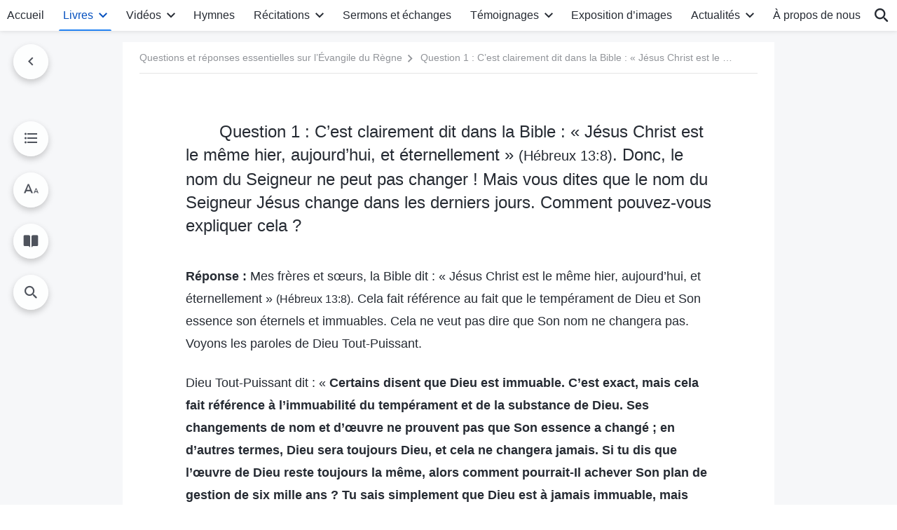

--- FILE ---
content_type: text/html; charset=UTF-8
request_url: https://fr.godfootsteps.org/God-s-name-1.html
body_size: 26229
content:
<!DOCTYPE html>
<html dir="ltr" lang="fr-FR" prefix="og: https://ogp.me/ns#">
<head>
    
    <meta charset="UTF-8">
    <meta name="viewport" content="width=device-width, initial-scale=1.0, maximum-scale=1.0, user-scalable=no">
    <meta name="google-site-verification" content="sGSOMgTL7sHohUuvDuPlG4km8BtfIOutJbxjCT2A6Vw"/>
    <link rel="profile" href="https://gmpg.org/xfn/11">
        <link rel="alternate" href="https://www.godfootsteps.org" hreflang="zh-tw" title="全能神教會"/>
        <link rel="alternate" href="https://www.hidden-advent.org" hreflang="zh-cn" title="全能神教会"/>
        <link rel="alternate" href="https://ar.godfootsteps.org" hreflang="ar" title="كنيسة الله القدير"/>
        <link rel="alternate" href="https://bg.godfootsteps.org" hreflang="bg" title="Църквата на Всемогъщия Бог"/>
        <link rel="alternate" href="https://bn.godfootsteps.org" hreflang="bn" title="সর্বশক্তিমান ঈশ্বরের গির্জা"/>
        <link rel="alternate" href="https://de.godfootsteps.org" hreflang="de" title="Die Kirche des Allmächtigen Gottes"/>
        <link rel="alternate" href="https://el.godfootsteps.org" hreflang="el" title="Εκκλησία του Παντοδύναμου Θεού"/>
        <link rel="alternate" href="https://en.godfootsteps.org" hreflang="en" title="The Church of Almighty God"/>
        <link rel="alternate" href="https://es.godfootsteps.org" hreflang="es" title="Iglesia de Dios Todopoderoso"/>
        <link rel="alternate" href="https://fr.godfootsteps.org" hreflang="fr" title="L'Église de Dieu Tout-Puissant"/>
        <link rel="alternate" href="https://he.godfootsteps.org" hreflang="he" title="כנסיית האל הכול יכול"/>
        <link rel="alternate" href="https://hi.godfootsteps.org" hreflang="hi" title="सर्वशक्तिमान परमेश्वर की कलीसिया"/>
        <link rel="alternate" href="https://hmn.godfootsteps.org" hreflang="hmn" title="Pawg Ntseeg Ntawm Vajtswv Tus Uas Muaj Hwj Chim Loj Kawg Nkaus"/>
        <link rel="alternate" href="https://hr.godfootsteps.org" hreflang="hr" title="Crkva Svemogućeg Boga"/>
        <link rel="alternate" href="https://hu.godfootsteps.org" hreflang="hu" title="Mindenható Isten Egyháza"/>
        <link rel="alternate" href="https://id.godfootsteps.org" hreflang="id" title="Gereja Tuhan Yang Mahakuasa"/>
        <link rel="alternate" href="https://it.godfootsteps.org" hreflang="it" title="La Chiesa di Dio Onnipotente"/>
        <link rel="alternate" href="https://jp.godfootsteps.org" hreflang="ja" title="全能神教会"/>
        <link rel="alternate" href="https://km.godfootsteps.org" hreflang="km" title="ពួកជំនុំនៃព្រះដ៏មានគ្រប់ព្រះចេស្ដា"/>
        <link rel="alternate" href="https://kr.godfootsteps.org" hreflang="kr" title="전능하신 하나님 교회"/>
        <link rel="alternate" href="https://lo.godfootsteps.org" hreflang="lo" title="ຄຣິສຕະຈັກຂອງພຣະເຈົ້າອົງຊົງລິດທານຸພາບສູງສຸດ"/>
        <link rel="alternate" href="https://ml.godfootsteps.org" hreflang="ml" title="സര്‍വശക്തനായ ദൈവത്തിന്റെ സഭ"/>
        <link rel="alternate" href="https://mn.godfootsteps.org" hreflang="mn" title="Төгс Хүчит Бурханы Чуулган"/>
        <link rel="alternate" href="https://my.godfootsteps.org" hreflang="my" title="အနန္တတန်ခိုးရှင် ဘုရားသခင်၏အသင်းတော်"/>
        <link rel="alternate" href="https://ne.godfootsteps.org" hreflang="ne" title="सर्वशक्तिमान्‌ परमेश्‍वरको मण्डली"/>
        <link rel="alternate" href="https://nl.godfootsteps.org" hreflang="nl" title="De Kerk van Almachtige God"/>
        <link rel="alternate" href="https://pa.godfootsteps.org" hreflang="pa" title="ਸਰਬਸ਼ਕਤੀਮਾਨ ਪਰਮੇਸ਼ੁਰ ਦੀ ਕਲੀਸਿਯਾ"/>
        <link rel="alternate" href="https://pl.godfootsteps.org" hreflang="pl" title="Kościół Boga Wszechmogącego"/>
        <link rel="alternate" href="https://pt.godfootsteps.org" hreflang="pt" title="Igreja de Deus Todo-Poderoso"/>
        <link rel="alternate" href="https://ro.godfootsteps.org" hreflang="ro" title="Biserica lui Dumnezeu Atotputernic"/>
        <link rel="alternate" href="https://ru.godfootsteps.org" hreflang="ru" title="Церковь Всемогущего Бога"/>
        <link rel="alternate" href="https://sk.godfootsteps.org" hreflang="sk" title="Cirkev Všemohúceho Boha"/>
        <link rel="alternate" href="https://sr.godfootsteps.org" hreflang="sr" title="Crkva Svemogućeg Boga"/>
        <link rel="alternate" href="https://sv.godfootsteps.org" hreflang="sv" title="Allsmäktige Guds Kyrka"/>
        <link rel="alternate" href="https://sw.godfootsteps.org" hreflang="sw" title="Kanisa la Mwenyezi Mungu"/>
        <link rel="alternate" href="https://ta.godfootsteps.org" hreflang="ta" title="சர்வவல்லமையுள்ள தேவனுடைய திருச்சபை"/>
        <link rel="alternate" href="https://th.godfootsteps.org" hreflang="th" title="คริสตจักรแห่งพระเจ้าผู้ทรงมหิทธิฤทธิ์"/>
        <link rel="alternate" href="https://tl.godfootsteps.org" hreflang="tl" title="Ang Iglesia ng Makapangyarihang Diyos"/>
        <link rel="alternate" href="https://uk.godfootsteps.org" hreflang="uk" title="Церква Всемогутнього Бога"/>
        <link rel="alternate" href="https://ur.godfootsteps.org" hreflang="ur" title="قادر مطلق خدا کی کلیسیا"/>
        <link rel="alternate" href="https://vi.godfootsteps.org" hreflang="vi" title="Hội Thánh Đức Chúa Trời Toàn Năng"/>
        <link rel="alternate" href="https://zu.godfootsteps.org" hreflang="zu" title="IBandla LikaNkulunkulu USomandla"/>
        <meta http-equiv="x-dns-prefetch-control" content="on">
    <link rel="preconnect" href="//i.ytimg.com" crossorigin>
    <link rel="preconnect" href="//www.googletagmanager.com" crossorigin>
    <link rel="preconnect" href="//static.kingdomsalvation.org" crossorigin>
    <link rel="dns-prefetch" href="//i.ytimg.com">
    <link rel="dns-prefetch" href="//www.googletagmanager.com">
    <link rel="dns-prefetch" href="//static.kingdomsalvation.org">
    <link rel="apple-touch-icon" sizes="180x180" href="https://static.kingdomsalvation.org/cdn/images/website-icon/official/apple-touch-icon.png">
    <link rel="icon" type="image/png" sizes="32x32" href="https://static.kingdomsalvation.org/cdn/images/website-icon/official/favicon-32x32.png">
    <link rel="icon" type="image/png" sizes="16x16" href="https://static.kingdomsalvation.org/cdn/images/website-icon/official/favicon-16x16.png">

    
		<!-- All in One SEO 4.6.2 - aioseo.com -->
		<title>Question 1 : C’est clairement dit dans la Bible : « Jésus Christ est le même hier, aujourd’hui, et éternellement » (Hébreux 13:8). Donc, le nom du Seigneur ne peut pas changer ! Mais vous dites que le nom du Seigneur Jésus change dans les derniers jours. Comment pouvez-vous expliquer cela ? | L'Église de Dieu Tout-Puissant</title>
		<meta name="description" content="Réponse : Mes frères et sœurs, la Bible dit : « Jésus Christ est le même hier, aujourd’hui, et éternellement » (Hébreux 13:8). Cela fait référence au fait que le tempérament de Dieu et Son essence son éternels et immuables. Cela ne veut pas dire que Son nom ne changera pas. Voyons les paroles de" />
		<meta name="robots" content="max-image-preview:large" />
		<meta name="msvalidate.01" content="D470DE017DADCA1D16939AC698E65441" />
		<link rel="canonical" href="https://fr.godfootsteps.org/God-s-name-1.html" />
		<meta name="generator" content="All in One SEO (AIOSEO) 4.6.2" />
		<meta property="og:locale" content="fr_FR" />
		<meta property="og:site_name" content="L&#039;Église de Dieu Tout-Puissant" />
		<meta property="og:type" content="article" />
		<meta property="og:title" content="Question 1 : C’est clairement dit dans la Bible : « Jésus Christ est le même hier, aujourd’hui, et éternellement » (Hébreux 13:8). Donc, le nom du Seigneur ne peut pas changer ! Mais vous dites que le nom du Seigneur Jésus change dans les derniers jours. Comment pouvez-vous expliquer cela ? | L&#039;Église de Dieu Tout-Puissant" />
		<meta property="og:description" content="Réponse : Mes frères et sœurs, la Bible dit : « Jésus Christ est le même hier, aujourd’hui, et éternellement » (Hébreux 13:8). Cela fait référence au fait que le tempérament de Dieu et Son essence son éternels et immuables. Cela ne veut pas dire que Son nom ne changera pas. Voyons les paroles de" />
		<meta property="og:url" content="https://fr.godfootsteps.org/God-s-name-1.html" />
		<meta property="og:image" content="https://fr.godfootsteps.org/wp-content/uploads/2021/10/book.jpg?v=240928&amp;v=240928" />
		<meta property="og:image:secure_url" content="https://fr.godfootsteps.org/wp-content/uploads/2021/10/book.jpg?v=240928&amp;v=240928" />
		<meta property="article:publisher" content="https://www.facebook.com/kingdomsalvation.fr" />
		<meta name="twitter:card" content="summary_large_image" />
		<meta name="twitter:site" content="@CAGchurchfr" />
		<meta name="twitter:title" content="Question 1 : C’est clairement dit dans la Bible : « Jésus Christ est le même hier, aujourd’hui, et éternellement » (Hébreux 13:8). Donc, le nom du Seigneur ne peut pas changer ! Mais vous dites que le nom du Seigneur Jésus change dans les derniers jours. Comment pouvez-vous expliquer cela ? | L&#039;Église de Dieu Tout-Puissant" />
		<meta name="twitter:description" content="Réponse : Mes frères et sœurs, la Bible dit : « Jésus Christ est le même hier, aujourd’hui, et éternellement » (Hébreux 13:8). Cela fait référence au fait que le tempérament de Dieu et Son essence son éternels et immuables. Cela ne veut pas dire que Son nom ne changera pas. Voyons les paroles de" />
		<meta name="twitter:image" content="https://fr.godfootsteps.org/wp-content/uploads/2021/10/book.jpg?v=240928" />
		<meta name="google" content="nositelinkssearchbox" />
		<script type="application/ld+json" class="aioseo-schema">
			{"@context":"https:\/\/schema.org","@graph":[{"@type":"Article","@id":"https:\/\/fr.godfootsteps.org\/God-s-name-1.html#article","name":"Question 1 : C\u2019est clairement dit dans la Bible : \u00ab J\u00e9sus Christ est le m\u00eame hier, aujourd\u2019hui, et \u00e9ternellement \u00bb (H\u00e9breux 13:8). Donc, le nom du Seigneur ne peut pas changer ! Mais vous dites que le nom du Seigneur J\u00e9sus change dans les derniers jours. Comment pouvez-vous expliquer cela ? | L'\u00c9glise de Dieu Tout-Puissant","headline":"Question 1 : C\u2019est clairement dit dans la Bible : \u00ab J\u00e9sus Christ est le m\u00eame hier, aujourd\u2019hui, et \u00e9ternellement \u00bb (H\u00e9breux 13:8). Donc, le nom du Seigneur ne peut pas changer ! Mais vous dites que le nom du Seigneur J\u00e9sus change dans les derniers jours. Comment pouvez-vous expliquer cela ?","author":{"@id":"https:\/\/fr.godfootsteps.org\/author\/gospelfradmin#author"},"publisher":{"@id":"https:\/\/fr.godfootsteps.org\/#organization"},"datePublished":"2018-04-26T06:18:02+02:00","dateModified":"2023-10-23T08:57:22+02:00","inLanguage":"fr-FR","mainEntityOfPage":{"@id":"https:\/\/fr.godfootsteps.org\/God-s-name-1.html#webpage"},"isPartOf":{"@id":"https:\/\/fr.godfootsteps.org\/God-s-name-1.html#webpage"},"articleSection":"VII Questions et r\u00e9ponses sur le nom de Dieu"},{"@type":"BreadcrumbList","@id":"https:\/\/fr.godfootsteps.org\/God-s-name-1.html#breadcrumblist","itemListElement":[{"@type":"ListItem","@id":"https:\/\/fr.godfootsteps.org\/#listItem","position":1,"name":"Home"}]},{"@type":"Organization","@id":"https:\/\/fr.godfootsteps.org\/#organization","name":"L'\u00c9glise de Dieu Tout-Puissant","url":"https:\/\/fr.godfootsteps.org\/","sameAs":["https:\/\/www.instagram.com\/thechurchofalmightygod.fr","https:\/\/www.youtube.com\/channel\/UCb6tGuIid4hQPg7-z23QBjQ"]},{"@type":"Person","@id":"https:\/\/fr.godfootsteps.org\/author\/gospelfradmin#author","url":"https:\/\/fr.godfootsteps.org\/author\/gospelfradmin","name":"gospelfradmin","image":{"@type":"ImageObject","@id":"https:\/\/fr.godfootsteps.org\/God-s-name-1.html#authorImage","url":"https:\/\/secure.gravatar.com\/avatar\/9a3ae2c87bf06fac932a636d54f93dc9?s=96&r=g","width":96,"height":96,"caption":"gospelfradmin"}},{"@type":"WebPage","@id":"https:\/\/fr.godfootsteps.org\/God-s-name-1.html#webpage","url":"https:\/\/fr.godfootsteps.org\/God-s-name-1.html","name":"Question 1 : C\u2019est clairement dit dans la Bible : \u00ab J\u00e9sus Christ est le m\u00eame hier, aujourd\u2019hui, et \u00e9ternellement \u00bb (H\u00e9breux 13:8). Donc, le nom du Seigneur ne peut pas changer ! Mais vous dites que le nom du Seigneur J\u00e9sus change dans les derniers jours. Comment pouvez-vous expliquer cela ? | L'\u00c9glise de Dieu Tout-Puissant","description":"R\u00e9ponse : Mes fr\u00e8res et s\u0153urs, la Bible dit : \u00ab J\u00e9sus Christ est le m\u00eame hier, aujourd\u2019hui, et \u00e9ternellement \u00bb (H\u00e9breux 13:8). Cela fait r\u00e9f\u00e9rence au fait que le temp\u00e9rament de Dieu et Son essence son \u00e9ternels et immuables. Cela ne veut pas dire que Son nom ne changera pas. Voyons les paroles de","inLanguage":"fr-FR","isPartOf":{"@id":"https:\/\/fr.godfootsteps.org\/#website"},"breadcrumb":{"@id":"https:\/\/fr.godfootsteps.org\/God-s-name-1.html#breadcrumblist"},"author":{"@id":"https:\/\/fr.godfootsteps.org\/author\/gospelfradmin#author"},"creator":{"@id":"https:\/\/fr.godfootsteps.org\/author\/gospelfradmin#author"},"datePublished":"2018-04-26T06:18:02+02:00","dateModified":"2023-10-23T08:57:22+02:00"},{"@type":"WebSite","@id":"https:\/\/fr.godfootsteps.org\/#website","url":"https:\/\/fr.godfootsteps.org\/","name":"L'\u00c9glise de Dieu Tout-Puissant","inLanguage":"fr-FR","publisher":{"@id":"https:\/\/fr.godfootsteps.org\/#organization"}}]}
		</script>
		<!-- All in One SEO -->

<style id='jetpack-sharing-buttons-style-inline-css' type='text/css'>
.jetpack-sharing-buttons__services-list{display:flex;flex-direction:row;flex-wrap:wrap;gap:0;list-style-type:none;margin:5px;padding:0}.jetpack-sharing-buttons__services-list.has-small-icon-size{font-size:12px}.jetpack-sharing-buttons__services-list.has-normal-icon-size{font-size:16px}.jetpack-sharing-buttons__services-list.has-large-icon-size{font-size:24px}.jetpack-sharing-buttons__services-list.has-huge-icon-size{font-size:36px}@media print{.jetpack-sharing-buttons__services-list{display:none!important}}ul.jetpack-sharing-buttons__services-list.has-background{padding:1.25em 2.375em}
</style>
<style id='classic-theme-styles-inline-css' type='text/css'>
/*! This file is auto-generated */
.wp-block-button__link{color:#fff;background-color:#32373c;border-radius:9999px;box-shadow:none;text-decoration:none;padding:calc(.667em + 2px) calc(1.333em + 2px);font-size:1.125em}.wp-block-file__button{background:#32373c;color:#fff;text-decoration:none}
</style>
<style id='global-styles-inline-css' type='text/css'>
body{--wp--preset--color--black: #000000;--wp--preset--color--cyan-bluish-gray: #abb8c3;--wp--preset--color--white: #ffffff;--wp--preset--color--pale-pink: #f78da7;--wp--preset--color--vivid-red: #cf2e2e;--wp--preset--color--luminous-vivid-orange: #ff6900;--wp--preset--color--luminous-vivid-amber: #fcb900;--wp--preset--color--light-green-cyan: #7bdcb5;--wp--preset--color--vivid-green-cyan: #00d084;--wp--preset--color--pale-cyan-blue: #8ed1fc;--wp--preset--color--vivid-cyan-blue: #0693e3;--wp--preset--color--vivid-purple: #9b51e0;--wp--preset--gradient--vivid-cyan-blue-to-vivid-purple: linear-gradient(135deg,rgba(6,147,227,1) 0%,rgb(155,81,224) 100%);--wp--preset--gradient--light-green-cyan-to-vivid-green-cyan: linear-gradient(135deg,rgb(122,220,180) 0%,rgb(0,208,130) 100%);--wp--preset--gradient--luminous-vivid-amber-to-luminous-vivid-orange: linear-gradient(135deg,rgba(252,185,0,1) 0%,rgba(255,105,0,1) 100%);--wp--preset--gradient--luminous-vivid-orange-to-vivid-red: linear-gradient(135deg,rgba(255,105,0,1) 0%,rgb(207,46,46) 100%);--wp--preset--gradient--very-light-gray-to-cyan-bluish-gray: linear-gradient(135deg,rgb(238,238,238) 0%,rgb(169,184,195) 100%);--wp--preset--gradient--cool-to-warm-spectrum: linear-gradient(135deg,rgb(74,234,220) 0%,rgb(151,120,209) 20%,rgb(207,42,186) 40%,rgb(238,44,130) 60%,rgb(251,105,98) 80%,rgb(254,248,76) 100%);--wp--preset--gradient--blush-light-purple: linear-gradient(135deg,rgb(255,206,236) 0%,rgb(152,150,240) 100%);--wp--preset--gradient--blush-bordeaux: linear-gradient(135deg,rgb(254,205,165) 0%,rgb(254,45,45) 50%,rgb(107,0,62) 100%);--wp--preset--gradient--luminous-dusk: linear-gradient(135deg,rgb(255,203,112) 0%,rgb(199,81,192) 50%,rgb(65,88,208) 100%);--wp--preset--gradient--pale-ocean: linear-gradient(135deg,rgb(255,245,203) 0%,rgb(182,227,212) 50%,rgb(51,167,181) 100%);--wp--preset--gradient--electric-grass: linear-gradient(135deg,rgb(202,248,128) 0%,rgb(113,206,126) 100%);--wp--preset--gradient--midnight: linear-gradient(135deg,rgb(2,3,129) 0%,rgb(40,116,252) 100%);--wp--preset--font-size--small: 13px;--wp--preset--font-size--medium: 20px;--wp--preset--font-size--large: 36px;--wp--preset--font-size--x-large: 42px;--wp--preset--spacing--20: 0.44rem;--wp--preset--spacing--30: 0.67rem;--wp--preset--spacing--40: 1rem;--wp--preset--spacing--50: 1.5rem;--wp--preset--spacing--60: 2.25rem;--wp--preset--spacing--70: 3.38rem;--wp--preset--spacing--80: 5.06rem;--wp--preset--shadow--natural: 6px 6px 9px rgba(0, 0, 0, 0.2);--wp--preset--shadow--deep: 12px 12px 50px rgba(0, 0, 0, 0.4);--wp--preset--shadow--sharp: 6px 6px 0px rgba(0, 0, 0, 0.2);--wp--preset--shadow--outlined: 6px 6px 0px -3px rgba(255, 255, 255, 1), 6px 6px rgba(0, 0, 0, 1);--wp--preset--shadow--crisp: 6px 6px 0px rgba(0, 0, 0, 1);}:where(.is-layout-flex){gap: 0.5em;}:where(.is-layout-grid){gap: 0.5em;}body .is-layout-flow > .alignleft{float: left;margin-inline-start: 0;margin-inline-end: 2em;}body .is-layout-flow > .alignright{float: right;margin-inline-start: 2em;margin-inline-end: 0;}body .is-layout-flow > .aligncenter{margin-left: auto !important;margin-right: auto !important;}body .is-layout-constrained > .alignleft{float: left;margin-inline-start: 0;margin-inline-end: 2em;}body .is-layout-constrained > .alignright{float: right;margin-inline-start: 2em;margin-inline-end: 0;}body .is-layout-constrained > .aligncenter{margin-left: auto !important;margin-right: auto !important;}body .is-layout-constrained > :where(:not(.alignleft):not(.alignright):not(.alignfull)){max-width: var(--wp--style--global--content-size);margin-left: auto !important;margin-right: auto !important;}body .is-layout-constrained > .alignwide{max-width: var(--wp--style--global--wide-size);}body .is-layout-flex{display: flex;}body .is-layout-flex{flex-wrap: wrap;align-items: center;}body .is-layout-flex > *{margin: 0;}body .is-layout-grid{display: grid;}body .is-layout-grid > *{margin: 0;}:where(.wp-block-columns.is-layout-flex){gap: 2em;}:where(.wp-block-columns.is-layout-grid){gap: 2em;}:where(.wp-block-post-template.is-layout-flex){gap: 1.25em;}:where(.wp-block-post-template.is-layout-grid){gap: 1.25em;}.has-black-color{color: var(--wp--preset--color--black) !important;}.has-cyan-bluish-gray-color{color: var(--wp--preset--color--cyan-bluish-gray) !important;}.has-white-color{color: var(--wp--preset--color--white) !important;}.has-pale-pink-color{color: var(--wp--preset--color--pale-pink) !important;}.has-vivid-red-color{color: var(--wp--preset--color--vivid-red) !important;}.has-luminous-vivid-orange-color{color: var(--wp--preset--color--luminous-vivid-orange) !important;}.has-luminous-vivid-amber-color{color: var(--wp--preset--color--luminous-vivid-amber) !important;}.has-light-green-cyan-color{color: var(--wp--preset--color--light-green-cyan) !important;}.has-vivid-green-cyan-color{color: var(--wp--preset--color--vivid-green-cyan) !important;}.has-pale-cyan-blue-color{color: var(--wp--preset--color--pale-cyan-blue) !important;}.has-vivid-cyan-blue-color{color: var(--wp--preset--color--vivid-cyan-blue) !important;}.has-vivid-purple-color{color: var(--wp--preset--color--vivid-purple) !important;}.has-black-background-color{background-color: var(--wp--preset--color--black) !important;}.has-cyan-bluish-gray-background-color{background-color: var(--wp--preset--color--cyan-bluish-gray) !important;}.has-white-background-color{background-color: var(--wp--preset--color--white) !important;}.has-pale-pink-background-color{background-color: var(--wp--preset--color--pale-pink) !important;}.has-vivid-red-background-color{background-color: var(--wp--preset--color--vivid-red) !important;}.has-luminous-vivid-orange-background-color{background-color: var(--wp--preset--color--luminous-vivid-orange) !important;}.has-luminous-vivid-amber-background-color{background-color: var(--wp--preset--color--luminous-vivid-amber) !important;}.has-light-green-cyan-background-color{background-color: var(--wp--preset--color--light-green-cyan) !important;}.has-vivid-green-cyan-background-color{background-color: var(--wp--preset--color--vivid-green-cyan) !important;}.has-pale-cyan-blue-background-color{background-color: var(--wp--preset--color--pale-cyan-blue) !important;}.has-vivid-cyan-blue-background-color{background-color: var(--wp--preset--color--vivid-cyan-blue) !important;}.has-vivid-purple-background-color{background-color: var(--wp--preset--color--vivid-purple) !important;}.has-black-border-color{border-color: var(--wp--preset--color--black) !important;}.has-cyan-bluish-gray-border-color{border-color: var(--wp--preset--color--cyan-bluish-gray) !important;}.has-white-border-color{border-color: var(--wp--preset--color--white) !important;}.has-pale-pink-border-color{border-color: var(--wp--preset--color--pale-pink) !important;}.has-vivid-red-border-color{border-color: var(--wp--preset--color--vivid-red) !important;}.has-luminous-vivid-orange-border-color{border-color: var(--wp--preset--color--luminous-vivid-orange) !important;}.has-luminous-vivid-amber-border-color{border-color: var(--wp--preset--color--luminous-vivid-amber) !important;}.has-light-green-cyan-border-color{border-color: var(--wp--preset--color--light-green-cyan) !important;}.has-vivid-green-cyan-border-color{border-color: var(--wp--preset--color--vivid-green-cyan) !important;}.has-pale-cyan-blue-border-color{border-color: var(--wp--preset--color--pale-cyan-blue) !important;}.has-vivid-cyan-blue-border-color{border-color: var(--wp--preset--color--vivid-cyan-blue) !important;}.has-vivid-purple-border-color{border-color: var(--wp--preset--color--vivid-purple) !important;}.has-vivid-cyan-blue-to-vivid-purple-gradient-background{background: var(--wp--preset--gradient--vivid-cyan-blue-to-vivid-purple) !important;}.has-light-green-cyan-to-vivid-green-cyan-gradient-background{background: var(--wp--preset--gradient--light-green-cyan-to-vivid-green-cyan) !important;}.has-luminous-vivid-amber-to-luminous-vivid-orange-gradient-background{background: var(--wp--preset--gradient--luminous-vivid-amber-to-luminous-vivid-orange) !important;}.has-luminous-vivid-orange-to-vivid-red-gradient-background{background: var(--wp--preset--gradient--luminous-vivid-orange-to-vivid-red) !important;}.has-very-light-gray-to-cyan-bluish-gray-gradient-background{background: var(--wp--preset--gradient--very-light-gray-to-cyan-bluish-gray) !important;}.has-cool-to-warm-spectrum-gradient-background{background: var(--wp--preset--gradient--cool-to-warm-spectrum) !important;}.has-blush-light-purple-gradient-background{background: var(--wp--preset--gradient--blush-light-purple) !important;}.has-blush-bordeaux-gradient-background{background: var(--wp--preset--gradient--blush-bordeaux) !important;}.has-luminous-dusk-gradient-background{background: var(--wp--preset--gradient--luminous-dusk) !important;}.has-pale-ocean-gradient-background{background: var(--wp--preset--gradient--pale-ocean) !important;}.has-electric-grass-gradient-background{background: var(--wp--preset--gradient--electric-grass) !important;}.has-midnight-gradient-background{background: var(--wp--preset--gradient--midnight) !important;}.has-small-font-size{font-size: var(--wp--preset--font-size--small) !important;}.has-medium-font-size{font-size: var(--wp--preset--font-size--medium) !important;}.has-large-font-size{font-size: var(--wp--preset--font-size--large) !important;}.has-x-large-font-size{font-size: var(--wp--preset--font-size--x-large) !important;}
.wp-block-navigation a:where(:not(.wp-element-button)){color: inherit;}
:where(.wp-block-post-template.is-layout-flex){gap: 1.25em;}:where(.wp-block-post-template.is-layout-grid){gap: 1.25em;}
:where(.wp-block-columns.is-layout-flex){gap: 2em;}:where(.wp-block-columns.is-layout-grid){gap: 2em;}
.wp-block-pullquote{font-size: 1.5em;line-height: 1.6;}
</style>

<!-- <meta name="GmediaGallery" version="1.22.0/1.8.0" license="" /> -->
<script type="application/ld+json">
        [{
            "@context": "http://schema.org",
            "@type": "WebSite",
            "name": "L&#039;Église de Dieu Tout-Puissant",
            "url": "https://fr.godfootsteps.org"
        }]
        </script>
<script>
        window.$g2_config = {
            site_lang:"fr_FR",
            site_type:"official",
            is_cn:false,
            is_latin:true,
            is_rtl:false,
            media_url:"https://static.kingdomsalvation.org",
            s_footnotes:"Note de bas de page",
            template_name:"page-book-reader",
            videoPlatform:"YouTube",
            facebook_user_name:"kingdomsalvation.fr",
            host_name:"https://fr.godfootsteps.org",
            comments_platform:"jetpack",
        }
        </script>
  <script type="text/javascript">
    function getBrowserInfo() {
      var Sys = {};
      var ua = navigator.userAgent.toLowerCase();
      var re = /(rv:|msie|edge|firefox|chrome|opera|version).*?([\d.]+)/;
      var m = ua.match(re);
      Sys.browser = m[1].replace(/version/, "'safari");
      Sys.ver = m[2];
      return Sys;
    }

    function versionInfo() {
      document.documentElement.setAttribute('versionOld', 'true');
      document.write('<style type="text/css" id="BrowVer">html[versionOld]{display:none;}</style>');
    }
    var sys = getBrowserInfo();
    switch (sys.browser) {
      case 'chrome':
        parseInt(sys.ver) <= 60 && versionInfo();
        break;
      case 'firefox':
        parseInt(sys.ver) <= 50 && versionInfo();
        break;
      case 'safari':
        parseInt(sys.ver) <= 10 && versionInfo();
        break;
        //  IE
      case 'rv':
      case 'msie':
        parseInt(sys.ver) <= 10 && versionInfo();
        break;
      case 'opera':
        parseInt(sys.ver) <= 10 && versionInfo();
        break;
      default:
        ''
        break;
    }
  </script>
        <link rel="stylesheet" type="text/css" href="https://static.kingdomsalvation.org/cdn/v3/official/framework/css/framework.min.css?v=240928">
        <link rel="stylesheet" type="text/css" href="https://static.kingdomsalvation.org/cdn/v3/common/header/header.min.css?v=240928">
                <link rel="stylesheet" href="https://static.kingdomsalvation.org/cdn/v3/common/call-action-guild/call-action-guild.min.css?v=240928" media="print" onload="this.media='all'">
<link rel="stylesheet" type="text/css" href="https://static.kingdomsalvation.org/cdn/v3/common/single/single.min.css?v=240928">
<script type="text/javascript">
/* <![CDATA[ */
var gospelAjax = {"ajaxurl":"https:\/\/fr.godfootsteps.org\/wp-admin\/admin-ajax.php","security":"9e0fbfe82b"};
/* ]]> */
</script>
    <style>@font-face{font-family:icomoon;src:url('https://static.kingdomsalvation.org/cdn/v3/sources/fonts/official/fonts/icomoon.woff?v=240928') format('woff');font-weight: normal;font-style:normal;font-display:swap}[class*=" icon-"],[class^=icon-]{font-family:icomoon!important;speak:never;font-style:normal;font-weight:400;font-variant:normal;text-transform:none;line-height:1;-webkit-font-smoothing:antialiased;-moz-osx-font-smoothing:grayscale}.icon-videos-list:before{content:"\e945";color:#fff;}.icon-content-copy:before{content:"\e942";color:#666}.icon-widgets:before{content:"\e943";color:#666}.icon-filter-list:before{content:"\e944"}.icon-youtube .path1:before{content:"\e940";color:#fff}.icon-youtube .path2:before{content:"\e941";margin-left:-1.421875em;color:#000}.icon-chatonline .path1:before{content:"\e93d";color:#8ad686}.icon-chatonline .path2:before{content:"\e93e";margin-left:-1.23046875em;color:#fff}.icon-chatonline .path3:before{content:"\e93f";margin-left:-1.23046875em;color:#4db748}.icon-chat-icon .path1:before{content:"\e903";color:none;opacity:.85}.icon-chat-icon .path2:before{content:"\e904";margin-left:-1em;color:#000;opacity:.85}.icon-chat-icon .path3:before{content:"\e93b";margin-left:-1em;color:#fff;opacity:.85}.icon-close:before{content:"\e922"}.icon-cached:before{content:"\e93c"}.icon-lrc:before{content:"\e902"}.icon-send:before{content:"\e901"}.icon-volume-off:before{content:"\e93a"}.icon-play-arrow-filled:before{content:"\e900"}.icon-repeat-one:before{content:"\e938"}.icon-copy-link:before{content:"\e905"}.icon-communication-list:before{content:"\e906"}.icon-font-setting:before{content:"\e907"}.icon-font-add:before{content:"\e908"}.icon-font-cut:before{content:"\e909"}.icon-shuffle:before{content:"\e90a"}.icon-repeat:before{content:"\e90b"}.icon-share:before{content:"\e90c"}.icon-list-download:before{content:"\e90d"}.icon-text-rotate-vertical:before{content:"\e90e"}.icon-movie:before{content:"\e90f"}.icon-line-movie:before{content:"\e910"}.icon-forum:before{content:"\e911"}.icon-audio:before{content:"\e912"}.icon-books:before{content:"\e913"}.icon-search:before{content:"\e914"}.icon-headset:before{content:"\e915"}.icon-volume-mute:before{content:"\e916"}.icon-expand-more:before{content:"\e917"}.icon-expand-less:before{content:"\e918"}.icon-fullscreen-exit:before{content:"\e919"}.icon-fullscreen:before{content:"\e91a"}.icon-videocam:before{content:"\e91b"}.icon-play-arrow-outline:before{content:"\e91c"}.icon-cloud-download:before{content:"\e91d"}.icon-tune:before{content:"\e91e"}.icon-palette:before{content:"\e91f"}.icon-more-vert:before{content:"\e920"}.icon-menu:before{content:"\e921"}.icon-cancel:before{content:"\e923"}.icon-arrow-drop-down:before{content:"\e924"}.icon-arrow-back:before{content:"\e925"}.icon-navigate-next:before{content:"\e926"}.icon-navigate-before:before{content:"\e927"}.icon-phone-iphone:before{content:"\e928"}.icon-format-list-bulleted:before{content:"\e929"}.icon-mail-outline:before{content:"\e92a"}.icon-call:before{content:"\e92b"}.icon-playlist-play:before{content:"\e92c"}.icon-volume-up:before{content:"\e92d"}.icon-play-circle-outline:before{content:"\e92e"}.icon-pause-circle-outline:before{content:"\e92f"}.icon-skip-previous:before{content:"\e930"}.icon-skip-next:before{content:"\e931"}.icon-playlist-add:before{content:"\e932"}.icon-high-quality:before{content:"\e933"}.icon-language:before{content:"\e934"}.icon-list:before{content:"\e935"}.icon-history:before{content:"\e936"}.icon-view-list:before{content:"\e937"}.icon-view-module:before{content:"\e939"}</style>
    <style id="customCss"></style>

    <!-- Google Tag Manager -->
    <script>
        (function(w,d,s,l,i){
            w[l]=w[l]||[];
            w[l].push({'gtm.start':new Date().getTime(),event:'gtm.js'});
            var f=d.getElementsByTagName(s)[0],j=d.createElement(s),dl=l != 'dataLayer'?'&l='+l:'';
            j.async=true;j.src='https://www.googletagmanager.com/gtm.js?id='+i+dl;
            f.parentNode.insertBefore(j, f);
        })
        (window, document, 'script', 'dataLayer', 'GTM-P5C3B3B');
    </script>
    <!-- End Google Tag Manager -->
</head>
<body class="latin post-template-default single single-post postid-14088 single-format-standard" site_type="official" template_name="page-book-reader">
<!-- Google Tag Manager (noscript) -->
<noscript>
    <iframe src="https://www.googletagmanager.com/ns.html?id=GTM-P5C3B3B" height="0" width="0" style="display:none;visibility:hidden"></iframe>
</noscript>
<!-- End Google Tag Manager (noscript) -->
<div class="head-commercial-wrap d-xl-none" data-showType="image_gif" data-fixed="true" data-loop="yes" widgetId="commercial_whole_device_top">
    <a class="recom-item messenger-payload"  href="https://chat.whatsapp.com/IFR8QP7mVo3FWjkJ0fw5HU" data-android="" data-ios=""
        data-tab-img="https://fr.godfootsteps.org/wp-content/uploads/2025/06/WB-TAB-ZB20250530-FR-1536×190.gif" data-mb-img="https://fr.godfootsteps.org/wp-content/uploads/2025/06/WB-MB-ZB20250530-FR-750×150.gif" data-adname="来自神的祝福"
        data-title="来自神的祝福" tabIndex="0" linkType="page_link" target="_blank" data-ref="TOP-AD"></a>
</div><header id="header">
    <div class="container head">
        <p class="d-none d-xl-block">Nous accueillons tous les chercheurs qui désirent ardemment l'apparition de Dieu !</p>
        <button id="sidenav-btn" data-target="mobile-slide-out" class="d-xl-none btn btn-icon"><i class="icon-menu"></i>
        </button>
        <a href="https://fr.godfootsteps.org" class="logo" title="L&#039;Église de Dieu Tout-Puissant">
            <img src="https://fr.godfootsteps.org/wp-content/uploads/2023/09/fr-logo.svg" alt="L&#039;Église de Dieu Tout-Puissant" title="L&#039;Église de Dieu Tout-Puissant">
            <h1>L&#039;Église de Dieu Tout-Puissant</h1>
        </a>
        <div class="head-right">
            <a href="javascript:;" id="apps-trigger-btn" class="mobile-app">
                <i class="icon-phone-iphone"></i>Applications mobiles</a>
            <button class="language"><i class="icon-language"></i>Français</button>
            <button class="mb-search-show-btn d-xl-none btn btn-icon"><i class="icon-search"></i></button>
        </div>
    </div>
    <nav id="navbar" class="d-none d-xl-block">
        <div class="container nav-box-navigation">
			<ul id="nav-menu" class="menu"><li class="menu-item menu-item-type-post_type"><a href="https://fr.godfootsteps.org/">Accueil</a></li>
<li class="menu-item menu-item-type-post_type menu-item-has-children"><a href="https://fr.godfootsteps.org/books.html">Livres</a><button class="btn icon-expand-more"></button>
<ul class="sub-menu">
	<li class="menu-item"><a href="/books/utterances-of-christ.html">Déclarations de Christ des derniers jours</a></li>
	<li class="menu-item"><a href="/books/gospel-books.html">Livres évangéliques</a></li>
	<li class="menu-item"><a href="/books/books-on-life-entry.html">Livres sur l'entrée dans la vie</a></li>
	<li class="menu-item"><a href="/books/testimonies.html">Témoignages d’expérience</a></li>
</ul>
</li>
<li class="menu-item menu-item-type-post_type menu-item-has-children"><a href="https://fr.godfootsteps.org/videos.html">Vidéos</a><button class="btn icon-expand-more"></button>
<ul class="sub-menu">
	<li class="menu-item menu-item-has-children"><a href="#">Lectures des paroles de Dieu Tout-Puissant</a><button class="btn icon-expand-more"></button>
	<ul class="sub-menu">
		<li class="menu-item"><a href="/video-category/readings-of-Almighty-God-s-words.html">Lectures de La Parole, vol. 1 : L’apparition et l’œuvre de Dieu</a></li>
		<li class="menu-item"><a href="/video-category/the-way-to-know-God.html">Lectures de La Parole, vol. 2 : Sur la connaissance de Dieu</a></li>
		<li class="menu-item"><a href="/video-category/records-of-talks-of-Christ-of-the-last-days.html">Lectures de La Parole, vol. 3 : Discours de Christ des derniers jours</a></li>
		<li class="menu-item"><a href="/video-category/video-exposing-antichrists.html">Lectures de La Parole, vol. 4 : Exposer les antéchrists</a></li>
		<li class="menu-item"><a href="/video-category/video-responsibilities-of-leaders-and-workers.html">Lectures de La Parole, vol. 5 : Les responsabilités des dirigeants et des ouvriers</a></li>
		<li class="menu-item"><a href="https://fr.godfootsteps.org/video-category/video-on-the-pursuit-of-the-truth.html">Lectures de La Parole, vol. 6 : Sur la poursuite de la vérité</a></li>
	</ul>
</li>
	<li class="menu-item"><a href="/video-category/daily-words-of-God.html">Lectures de Paroles de Dieu quotidiennes</a></li>
	<li class="menu-item"><a href="/video-category/gospel-movies.html">Films de l’évangile</a></li>
	<li class="menu-item"><a href="/video-category/persecution-experience-movies.html">Films de persécution religieuse</a></li>
	<li class="menu-item"><a href="/video-category/experience-testimonies.html">Témoignages de la vie d’Église</a></li>
	<li class="menu-item"><a href="/video-category/life-experience-video.html">Films de témoignages sur l’expérience de vie</a></li>
	<li class="menu-item"><a href="https://fr.godfootsteps.org/video-category/sermons-seeking-true-faith.html">Série de sermons : À la recherche de la vraie foi</a></li>
	<li class="menu-item"><a href="/video-category/kingdom-mv.html">Vidéos musicales</a></li>
	<li class="menu-item"><a href="https://fr.godfootsteps.org/video-category/kingdom-songs-of-praise.html">Chœur de danse</a></li>
	<li class="menu-item"><a href="/video-category/choir.html">Série de vidéos du chœur</a></li>
	<li class="menu-item"><a href="/video-category/the-life-of-the-church-artistic-series.html">La vie de l’Église – Série de variétés</a></li>
	<li class="menu-item"><a href="/video-category/hymns.html">Vidéos d’hymnes</a></li>
	<li class="menu-item"><a href="https://fr.godfootsteps.org/video-category/disclosure-of-the-true-facts.html">Révéler la vérité</a></li>
	<li class="menu-item"><a href="https://fr.godfootsteps.org/video-category/gospel-wonderful-pieces.html">Extraits de films</a></li>
	<li class="menu-item menu-item-has-children"><a href="/video-category/feature-pages.html">Moments forts des films</a><button class="btn icon-expand-more"></button>
	<ul class="sub-menu">
		<li class="menu-item"><a href="/video-category/choir-pages.html">Moments forts du chœur</a></li>
		<li class="menu-item"><a href="/video-category/gospel-movie-pages.html">Moments forts des films</a></li>
	</ul>
</li>
</ul>
</li>
<li class="menu-item menu-item-type-post_type"><a href="https://fr.godfootsteps.org/hymns.html">Hymnes</a></li>
<li class="menu-item menu-item-type-post_type menu-item-has-children"><a href="https://fr.godfootsteps.org/recital.html">Récitations</a><button class="btn icon-expand-more"></button>
<ul class="sub-menu">
	<li class="menu-item"><a href="/readings-knowing-God.html">Paroles de Dieu quotidiennes : Connaître Dieu</a></li>
	<li class="menu-item menu-item-has-children"><a href="/readings-a-christian-life.html">Paroles de Dieu quotidiennes : Une vie chrétienne</a><button class="btn icon-expand-more"></button>
	<ul class="sub-menu">
		<li class="menu-item"><a href="/the-three-stages-of-work.html">Les trois étapes de l’œuvre</a></li>
		<li class="menu-item"><a href="/God-s-appearance-and-work.html">L’apparition et l’oeuvre de Dieu</a></li>
		<li class="menu-item"><a href="/judgment-in-the-last-days.html">Le jugement dans les derniers jours</a></li>
		<li class="menu-item"><a href="/the-incarnation.html">L’incarnation</a></li>
		<li class="menu-item"><a href="/knowing-God-s-work.html">Connaître l’œuvre de Dieu</a></li>
		<li class="menu-item"><a href="/God-s-disposition-and-what-He-has-and-is.html">Le tempérament de Dieu et ce qu’Il a et est</a></li>
		<li class="menu-item"><a href="/mysteries-about-the-bible.html">Mystères sur de la Bible</a></li>
		<li class="menu-item"><a href="/exposing-religious-notions.html">Dévoiler les idées fausses religieuses</a></li>
		<li class="menu-item"><a href="/exposing-mankind-s-corruption.html">Dévoiler la corruption du genre humain</a></li>
		<li class="menu-item"><a href="/entry-into-life-readings-a-christian-life.html">L’entrée dans la vie</a></li>
		<li class="menu-item"><a href="/destinations-and-outcomes.html">Destinations et issues</a></li>
	</ul>
</li>
	<li class="menu-item"><a href="/recital-god-word-selected-passages.html">La Parole, vol. 1 : L’apparition et l’œuvre de Dieu (sélections)</a></li>
	<li class="menu-item"><a href="https://fr.godfootsteps.org/readings-on-knowing-God-selections.html">La Parole, vol. 2 : Sur la connaissance de Dieu (chapitres complets)</a></li>
	<li class="menu-item"><a href="/readings-records-of-talks-of-Christ-of-the-last-days.html">La Parole, vol. 3 : Discours de Christ des derniers jours (chapitres complets)</a></li>
	<li class="menu-item"><a href="/audio-exposing-antichrists.html">La Parole, vol. 4 : Exposer les antéchrists (chapitres complets)</a></li>
	<li class="menu-item"><a href="/audio-responsibilities-of-leaders-and-workers.html">La Parole, vol. 5 : Les responsabilités des dirigeants et des ouvriers (chapitres complets)</a></li>
	<li class="menu-item"><a href="/recital-on-the-pursuit-of-the-truth.html">La Parole, vol. 6 : Sur la poursuite de la vérité (chapitres complets)</a></li>
</ul>
</li>
<li class="menu-item"><a href="https://fr.godfootsteps.org/preaching.html">Sermons et échanges</a></li>
<li class="menu-item menu-item-type-post_type menu-item-has-children"><a href="https://fr.godfootsteps.org/testimonies.html">Témoignages</a><button class="btn icon-expand-more"></button>
<ul class="sub-menu">
	<li class="menu-item menu-item-has-children"><a href="/testimonies-categories/testimonies-of-life-experiences.html">Témoignages d’expériences de vie</a><button class="btn icon-expand-more"></button>
	<ul class="sub-menu">
		<li class="menu-item"><a href="/testimonies-categories/resolving-arrogance-self-righteousness.html">Résoudre l’arrogance et la présomption</a></li>
		<li class="menu-item"><a href="/testimonies-categories/resolving-selfishness-and-baseness.html">Résoudre l’égoïsme et la bassesse</a></li>
		<li class="menu-item"><a href="/testimonies-categories/resolving-perfunctoriness.html">Résoudre la superficialité</a></li>
		<li class="menu-item"><a href="/testimonies-categories/resolving-deceit-and-trickery.html">Résoudre la fourberie et la tromperie</a></li>
		<li class="menu-item"><a href="/testimonies-categories/resolving-pursuit-of-status.html">Résoudre la poursuite du statut</a></li>
		<li class="menu-item"><a href="/testimonies-categories/resolving-guardedness-and-misunderstanding.html">Résoudre la méfiance et les incompréhensions</a></li>
		<li class="menu-item"><a href="/testimonies-categories/resolving-hypocrisy-and-pretense.html">Résoudre la dissimulation de soi</a></li>
		<li class="menu-item"><a href="/testimonies-categories/resolving-intent-to-gain-blessings.html">Résoudre les intentions d’obtenir des bénédictions</a></li>
		<li class="menu-item"><a href="/testimonies-categories/resolving-traditional-notions.html">Résoudre les notions traditionnelles</a></li>
		<li class="menu-item"><a href="/testimonies-categories/resolving-people-pleaser-mentality.html">Résoudre le comportement des personnes complaisantes</a></li>
		<li class="menu-item"><a href="/testimonies-categories/other-1.html">Autres</a></li>
	</ul>
</li>
	<li class="menu-item"><a href="/testimonies-categories/overcomers.html">Témoignages de persécutions</a></li>
	<li class="menu-item menu-item-has-children"><a href="/testimonies-categories/testimonies-of-returning-to-god.html">Témoignages du retour à Dieu</a><button class="btn icon-expand-more"></button>
	<ul class="sub-menu">
		<li class="menu-item"><a href="/testimonies-categories/welcoming-the-lords-return.html">Accueillir le retour du Seigneur</a></li>
		<li class="menu-item"><a href="/testimonies-categories/spiritual-battles.html">Batailles spirituelles</a></li>
	</ul>
</li>
	<li class="menu-item"><a href="https://fr.godfootsteps.org/testimonies-categories/sermon-articles.html">Articles de sermons</a></li>
	<li class="menu-item"><a href="/testimonies-categories/faith-guide.html">Guide de la foi</a></li>
	<li class="menu-item menu-item-has-children"><a href="/testimonies-categories/soul-harbor.html">Foi et vie</a><button class="btn icon-expand-more"></button>
	<ul class="sub-menu">
		<li class="menu-item"><a href="/testimonies-categories/family-marriage.html">Famille</a></li>
		<li class="menu-item"><a href="/testimonies-categories/relating-to-children.html">Comment traiter ses enfants</a></li>
		<li class="menu-item"><a href="/testimonies-categories/relating-to-parents.html">Comment traiter ses parents</a></li>
		<li class="menu-item"><a href="/testimonies-categories/workplace-and-career.html">Lieu de travail</a></li>
		<li class="menu-item"><a href="/testimonies-categories/other-2.html">Autres</a></li>
	</ul>
</li>
</ul>
</li>
<li class="menu-item"><a href="https://fr.godfootsteps.org/special-topic/picture-exhibition/">Exposition d’images</a></li>
<li class="menu-item menu-item-has-children"><a href="https://fr.godfootsteps.org/news.html">Actualités</a><button class="btn icon-expand-more"></button>
<ul class="sub-menu">
	<li class="menu-item"><a href="https://fr.godfootsteps.org/news-categories/church-news.html">Actualités de l'Église</a></li>
	<li class="menu-item"><a href="https://fr.godfootsteps.org/news-categories/special-focus.html">Sujet spécial</a></li>
	<li class="menu-item"><a href="https://fr.godfootsteps.org/news-categories/interviews-comments.html">Entretiens &#038; Commentaires</a></li>
</ul>
</li>
<li class="menu-item menu-item-type-post_type"><a href="https://fr.godfootsteps.org/about-us.html">À propos de nous</a></li>
</ul>            <button class="nav-search-btn"><i class="icon-search"></i><i class="icon-close"></i></button>
        </div>
        <section class="pc-search-wrapper">
            <form action="https://fr.godfootsteps.org" method="get">
                <div class="search-box">
                    <meta content="https://fr.godfootsteps.org/?s={s}">
                    <div class="search-input">
                        <i class="icon-search"></i>
                        <input type="search" class="sinput form-control" autocomplete="off" placeholder="Chercher..." name="s">
                        <button class="clear-btn d-none"><i class="icon-close"></i></button>
                        <button class="category-btn"><span>Filtre</span><i class="icon-expand-more d-none d-md-block"></i><i class="icon-filter-list d-md-none"></i></button>
                    </div>
                    <button type="submit" class="search-btn btn">Chercher</button>
                </div>
            </form>
        </section>
    </nav>
</header>
<div id="mobile-slide-out" class="sidenav">
    <div class="sidenav-wrapper">
        <div class="sidenav-head">
            <button class="btn btn-icon sidenav-close"><i class="icon-close"></i></button>
        </div>
        <div class="sidenav-content">
            <a href="javascript:;" id="mobile-sidenav-apps">Applications mobiles <i class="icon-expand-more"></i></a>
        </div>
    </div>
</div>
<div id="lang-wrapper" class="modal">
    <div class="modal-dialog">
        <div class="modal-box modal-content">
            <button class="focus sidenav-close"><i class="icon-navigate-before"></i>Retour            </button>
            <div class="modal-header"><p>Langues</p>
                <button class="btn btn-icon modal-header-close"><i class="icon-close"></i></button>
            </div>
            <div class="modal-body-content">
                <div class="lang-content d-flex">
											                        <a  href="https://www.godfootsteps.org" title="全能神教會" data-content="繁體中文">全能神教會</a>
											                        <a  href="https://www.hidden-advent.org" title="全能神教会" data-content="简体中文">全能神教会</a>
											                        <a  href="https://ar.godfootsteps.org" title="كنيسة الله القدير" data-content="العربية">كنيسة الله القدير</a>
											                        <a  href="https://bg.godfootsteps.org" title="Църквата на Всемогъщия Бог" data-content="Български">Църквата на Всемогъщия Бог</a>
											                        <a  href="https://bn.godfootsteps.org" title="সর্বশক্তিমান ঈশ্বরের গির্জা" data-content="বাংলা">সর্বশক্তিমান ঈশ্বরের গির্জা</a>
											                        <a  href="https://de.godfootsteps.org" title="Die Kirche des Allmächtigen Gottes" data-content="Deutsch">Die Kirche des Allmächtigen Gottes</a>
											                        <a  href="https://el.godfootsteps.org" title="Εκκλησία του Παντοδύναμου Θεού" data-content="Ελληνικά">Εκκλησία του Παντοδύναμου Θεού</a>
											                        <a  href="https://en.godfootsteps.org" title="The Church of Almighty God" data-content="English">The Church of Almighty God</a>
											                        <a  href="https://es.godfootsteps.org" title="Iglesia de Dios Todopoderoso" data-content="Español">Iglesia de Dios Todopoderoso</a>
											                        <a class="active" href="https://fr.godfootsteps.org" title="L'Église de Dieu Tout-Puissant" data-content="Français">L'Église de Dieu Tout-Puissant</a>
											                        <a  href="https://he.godfootsteps.org" title="כנסיית האל הכול יכול" data-content="עברית">כנסיית האל הכול יכול</a>
											                        <a  href="https://hi.godfootsteps.org" title="सर्वशक्तिमान परमेश्वर की कलीसिया" data-content="हिन्दी">सर्वशक्तिमान परमेश्वर की कलीसिया</a>
											                        <a  href="https://hmn.godfootsteps.org" title="Pawg Ntseeg Ntawm Vajtswv Tus Uas Muaj Hwj Chim Loj Kawg Nkaus" data-content="Hmoob">Pawg Ntseeg Ntawm Vajtswv Tus Uas Muaj Hwj Chim Loj Kawg Nkaus</a>
											                        <a  href="https://hr.godfootsteps.org" title="Crkva Svemogućeg Boga" data-content="Hrvatski">Crkva Svemogućeg Boga</a>
											                        <a  href="https://hu.godfootsteps.org" title="Mindenható Isten Egyháza" data-content="Magyar">Mindenható Isten Egyháza</a>
											                        <a  href="https://id.godfootsteps.org" title="Gereja Tuhan Yang Mahakuasa" data-content="Indonesia">Gereja Tuhan Yang Mahakuasa</a>
											                        <a  href="https://it.godfootsteps.org" title="La Chiesa di Dio Onnipotente" data-content="Italiano">La Chiesa di Dio Onnipotente</a>
											                        <a  href="https://jp.godfootsteps.org" title="全能神教会" data-content="日本語">全能神教会</a>
											                        <a  href="https://km.godfootsteps.org" title="ពួកជំនុំនៃព្រះដ៏មានគ្រប់ព្រះចេស្ដា" data-content="ភាសាខ្មែរ">ពួកជំនុំនៃព្រះដ៏មានគ្រប់ព្រះចេស្ដា</a>
											                        <a  href="https://kr.godfootsteps.org" title="전능하신 하나님 교회" data-content="한국어">전능하신 하나님 교회</a>
											                        <a  href="https://lo.godfootsteps.org" title="ຄຣິສຕະຈັກຂອງພຣະເຈົ້າອົງຊົງລິດທານຸພາບສູງສຸດ" data-content="ລາວ">ຄຣິສຕະຈັກຂອງພຣະເຈົ້າອົງຊົງລິດທານຸພາບສູງສຸດ</a>
											                        <a  href="https://ml.godfootsteps.org" title="സര്‍വശക്തനായ ദൈവത്തിന്റെ സഭ" data-content="മലയാളം">സര്‍വശക്തനായ ദൈവത്തിന്റെ സഭ</a>
											                        <a  href="https://mn.godfootsteps.org" title="Төгс Хүчит Бурханы Чуулган" data-content="Монгол">Төгс Хүчит Бурханы Чуулган</a>
											                        <a  href="https://my.godfootsteps.org" title="အနန္တတန်ခိုးရှင် ဘုရားသခင်၏အသင်းတော်" data-content="မြန်မာဘာသာ">အနန္တတန်ခိုးရှင် ဘုရားသခင်၏အသင်းတော်</a>
											                        <a  href="https://ne.godfootsteps.org" title="सर्वशक्तिमान्‌ परमेश्‍वरको मण्डली" data-content="नेपाली">सर्वशक्तिमान्‌ परमेश्‍वरको मण्डली</a>
											                        <a  href="https://nl.godfootsteps.org" title="De Kerk van Almachtige God" data-content="Nederlands">De Kerk van Almachtige God</a>
											                        <a  href="https://pa.godfootsteps.org" title="ਸਰਬਸ਼ਕਤੀਮਾਨ ਪਰਮੇਸ਼ੁਰ ਦੀ ਕਲੀਸਿਯਾ" data-content="ਪੰਜਾਬੀ">ਸਰਬਸ਼ਕਤੀਮਾਨ ਪਰਮੇਸ਼ੁਰ ਦੀ ਕਲੀਸਿਯਾ</a>
											                        <a  href="https://pl.godfootsteps.org" title="Kościół Boga Wszechmogącego" data-content="Polski">Kościół Boga Wszechmogącego</a>
											                        <a  href="https://pt.godfootsteps.org" title="Igreja de Deus Todo-Poderoso" data-content="Português">Igreja de Deus Todo-Poderoso</a>
											                        <a  href="https://ro.godfootsteps.org" title="Biserica lui Dumnezeu Atotputernic" data-content="Română">Biserica lui Dumnezeu Atotputernic</a>
											                        <a  href="https://ru.godfootsteps.org" title="Церковь Всемогущего Бога" data-content="Русский">Церковь Всемогущего Бога</a>
											                        <a  href="https://sk.godfootsteps.org" title="Cirkev Všemohúceho Boha" data-content="Slovenčina">Cirkev Všemohúceho Boha</a>
											                        <a  href="https://sr.godfootsteps.org" title="Crkva Svemogućeg Boga" data-content="Srpski">Crkva Svemogućeg Boga</a>
											                        <a  href="https://sv.godfootsteps.org" title="Allsmäktige Guds Kyrka" data-content="Svenska">Allsmäktige Guds Kyrka</a>
											                        <a  href="https://sw.godfootsteps.org" title="Kanisa la Mwenyezi Mungu" data-content="Kiswahili">Kanisa la Mwenyezi Mungu</a>
											                        <a  href="https://ta.godfootsteps.org" title="சர்வவல்லமையுள்ள தேவனுடைய திருச்சபை" data-content="தமிழ்">சர்வவல்லமையுள்ள தேவனுடைய திருச்சபை</a>
											                        <a  href="https://th.godfootsteps.org" title="คริสตจักรแห่งพระเจ้าผู้ทรงมหิทธิฤทธิ์" data-content="ไทย">คริสตจักรแห่งพระเจ้าผู้ทรงมหิทธิฤทธิ์</a>
											                        <a  href="https://tl.godfootsteps.org" title="Ang Iglesia ng Makapangyarihang Diyos" data-content="Filipino">Ang Iglesia ng Makapangyarihang Diyos</a>
											                        <a  href="https://uk.godfootsteps.org" title="Церква Всемогутнього Бога" data-content="Українська">Церква Всемогутнього Бога</a>
											                        <a  href="https://ur.godfootsteps.org" title="قادر مطلق خدا کی کلیسیا" data-content="اردو">قادر مطلق خدا کی کلیسیا</a>
											                        <a  href="https://vi.godfootsteps.org" title="Hội Thánh Đức Chúa Trời Toàn Năng" data-content="Tiếng Việt">Hội Thánh Đức Chúa Trời Toàn Năng</a>
											                        <a  href="https://zu.godfootsteps.org" title="IBandla LikaNkulunkulu USomandla" data-content="IsiZulu">IBandla LikaNkulunkulu USomandla</a>
					                </div>
            </div>
        </div>
    </div>
</div>

<div class="custom-s-select" style="display:none;">
    <input id="select-cat-type" type="hidden" name="cats" value="all">
    <div class="select-box nano">
        <ul class="s-books-cats nano-content">
			                <li class="cats-item">
                    <input type="checkbox" class="gospel-checkbox" id="tbw-s" data-cat="tbw">
                    <label for="tbw-s">Déclarations de Christ des derniers jours</label>
                    <ul class="cats-options">
						                            <li>
                                <input type="checkbox" class="gospel-checkbox" id="c113-s" data-cat="c113">
                                <label for="c113-s">La Parole, vol. 1 : L’apparition et l’œuvre de Dieu</label>
                            </li>
						                            <li>
                                <input type="checkbox" class="gospel-checkbox" id="c636-s" data-cat="c636">
                                <label for="c636-s">La Parole, vol. 2 : Sur la connaissance de Dieu</label>
                            </li>
						                            <li>
                                <input type="checkbox" class="gospel-checkbox" id="c641-s" data-cat="c641">
                                <label for="c641-s">La Parole, vol. 3 : Discours de Christ des derniers jours</label>
                            </li>
						                            <li>
                                <input type="checkbox" class="gospel-checkbox" id="c657-s" data-cat="c657">
                                <label for="c657-s">La Parole, vol. 4 : Exposer les antéchrists</label>
                            </li>
						                            <li>
                                <input type="checkbox" class="gospel-checkbox" id="c662-s" data-cat="c662">
                                <label for="c662-s">La Parole, vol. 5 : Les responsabilités des dirigeants et des ouvriers</label>
                            </li>
						                            <li>
                                <input type="checkbox" class="gospel-checkbox" id="c640-s" data-cat="c640">
                                <label for="c640-s">La Parole, vol. 6 : Sur la poursuite de la vérité</label>
                            </li>
						                            <li>
                                <input type="checkbox" class="gospel-checkbox" id="c21-s" data-cat="c21">
                                <label for="c21-s">Le jugement commence par la maison de Dieu</label>
                            </li>
						                            <li>
                                <input type="checkbox" class="gospel-checkbox" id="c216-s" data-cat="c216">
                                <label for="c216-s">Paroles essentielles de Dieu Tout-Puissant, Christ des derniers jours</label>
                            </li>
						                            <li>
                                <input type="checkbox" class="gospel-checkbox" id="c528-s" data-cat="c528">
                                <label for="c528-s">Paroles de Dieu quotidiennes</label>
                            </li>
						                    </ul>
                </li>
			                <li class="cats-item">
                    <input type="checkbox" class="gospel-checkbox" id="tbg-s" data-cat="tbg">
                    <label for="tbg-s">Livres évangéliques</label>
                    <ul class="cats-options">
						                            <li>
                                <input type="checkbox" class="gospel-checkbox" id="c214-s" data-cat="c214">
                                <label for="c214-s">Les vérités-réalités dans lesquelles doivent entrer ceux qui croient en Dieu</label>
                            </li>
						                            <li>
                                <input type="checkbox" class="gospel-checkbox" id="c541-s" data-cat="c541">
                                <label for="c541-s">Lignes directrices pour répandre l’Évangile du Règne</label>
                            </li>
						                            <li>
                                <input type="checkbox" class="gospel-checkbox" id="c109-s" data-cat="c109">
                                <label for="c109-s">Les brebis de Dieu entendent la voix de Dieu</label>
                            </li>
						                            <li>
                                <input type="checkbox" class="gospel-checkbox" id="c220-s" data-cat="c220">
                                <label for="c220-s">Écoutez la voix de Dieu Voyez l\&#039;apparition de Dieu</label>
                            </li>
						                            <li>
                                <input type="checkbox" class="gospel-checkbox" id="c301-s" data-cat="c301">
                                <label for="c301-s">Questions et réponses essentielles sur l’Évangile du Règne</label>
                            </li>
						                    </ul>
                </li>
			                <li class="cats-item">
                    <input type="checkbox" class="gospel-checkbox" id="tbt-s" data-cat="tbt">
                    <label for="tbt-s">Témoignages d’expérience</label>
                    <ul class="cats-options">
						                            <li>
                                <input type="checkbox" class="gospel-checkbox" id="c440-s" data-cat="c440">
                                <label for="c440-s">Témoignages d’expérience devant le siège du jugement de Christ (Volume 1)</label>
                            </li>
						                            <li>
                                <input type="checkbox" class="gospel-checkbox" id="c651-s" data-cat="c651">
                                <label for="c651-s">Témoignages d’expérience devant le siège du jugement de Christ (Volume 2)</label>
                            </li>
						                            <li>
                                <input type="checkbox" class="gospel-checkbox" id="c664-s" data-cat="c664">
                                <label for="c664-s">Témoignages d’expérience devant le siège du jugement de Christ (Volume 3)</label>
                            </li>
						                            <li>
                                <input type="checkbox" class="gospel-checkbox" id="c660-s" data-cat="c660">
                                <label for="c660-s">Témoignages d’expérience devant le siège du jugement de Christ (Volume 4)</label>
                            </li>
						                            <li>
                                <input type="checkbox" class="gospel-checkbox" id="c661-s" data-cat="c661">
                                <label for="c661-s">Témoignages d’expérience devant le siège du jugement de Christ (Volume 5)</label>
                            </li>
						                            <li>
                                <input type="checkbox" class="gospel-checkbox" id="c357-s" data-cat="c357">
                                <label for="c357-s">Mon retour à Dieu Tout-Puissant</label>
                            </li>
						                    </ul>
                </li>
			                <li class="cats-item">
                    <input type="checkbox" class="gospel-checkbox" id="tbl-s" data-cat="tbl">
                    <label for="tbl-s">Livres sur l&#039;entrée dans la vie</label>
                    <ul class="cats-options">
						                            <li>
                                <input type="checkbox" class="gospel-checkbox" id="c277-s" data-cat="c277">
                                <label for="c277-s">Suivre l’Agneau et chanter des cantiques nouveaux</label>
                            </li>
						                    </ul>
                </li>
			        </ul>
    </div>
    <div class="s-btn-control">
        <button class="select-reset-btn" type="button">Réinitialiser <i class="icon-cached"></i></button>
        <button id="select-search" class="select-search-btn js-search-btn" type="submit">Chercher <i class="icon-search"></i>
        </button>
    </div>
</div>
<div id="content" class="site-content">  <script>
    document.querySelector('#header').classList.add('on-fixed')
    window.addEventListener('load', function () {
      document.querySelector('#header').classList.add('on-fixed')
    })
  </script>
  <section class="single" data-is-long-title="1" data-is-center-text="">
    <section class="single-main">
      <div class="article-wrap">
        <section class="article-content">
          <nav class="breadcrumbs">
            <ol class="container d-none d-xl-flex">
                                  <li class="breadcrumb-item">
                                              <a href="https://fr.godfootsteps.org/a-selection-of-typical-questions-and-answers-from-movie-scripts.html">Questions et réponses essentielles sur l’Évangile du Règne</a><i
                          class="icon-navigate-next"></i>
                                        </li>
                                  <li class="breadcrumb-item">
                                                Question 1 : C’est clairement dit dans la Bible : « Jésus Christ est le même hier, aujourd’hui, et éternellement » (Hébreux 13:8). Donc, le nom du Seigneur ne peut pas changer ! Mais vous dites que le nom du Seigneur Jésus change dans les derniers jours. Comment pouvez-vous expliquer cela ?                        <i class="icon-navigate-next"></i>
                                        </li>
                            </ol>
            <p class="d-xl-none">Question 1 : C’est clairement dit dans la Bible : « Jésus Christ est le même hier, aujourd’hui, et éternellement » <span class="from-inline">(Hébreux 13:8)</span>. Donc, le nom du Seigneur ne peut pas changer ! Mais vous dites que le nom du Seigneur Jésus change dans les derniers jours. Comment pouvez-vous expliquer cela ?</p>
          </nav>
          <article>
            <h1 class="article-title-single">Question 1 : C’est clairement dit dans la Bible : « Jésus Christ est le même hier, aujourd’hui, et éternellement » <span class="from-inline">(Hébreux 13:8)</span>. Donc, le nom du Seigneur ne peut pas changer ! Mais vous dites que le nom du Seigneur Jésus change dans les derniers jours. Comment pouvez-vous expliquer cela ?</h1>
            <div class="text-content" id="txt-cnt"><p><strong>Réponse :</strong> Mes frères et sœurs, la Bible dit : « Jésus Christ est le même hier, aujourd’hui, et éternellement » <span class="from-inline">(Hébreux 13:8)</span>. Cela fait référence au fait que le tempérament de Dieu et Son essence son éternels et immuables. Cela ne veut pas dire que Son nom ne changera pas. Voyons les paroles de Dieu Tout-Puissant.</p>
<p>Dieu Tout-Puissant dit : «<strong> Certains disent que Dieu est immuable. C’est exact, mais cela fait référence à l’immuabilité du tempérament et de la substance de Dieu. Ses changements de nom et d’œuvre ne prouvent pas que Son essence a changé ; en d’autres termes, Dieu sera toujours Dieu, et cela ne changera jamais. Si tu dis que l’œuvre de Dieu reste toujours la même, alors comment pourrait-Il achever Son plan de gestion de six mille ans ? Tu sais simplement que Dieu est à jamais immuable, mais sais-tu que Dieu est toujours nouveau et jamais ancien ? Si l’œuvre de Dieu ne changeait jamais, alors aurait-Il pu amener l’humanité jusqu’à aujourd’hui ? Si Dieu est immuable, alors comment se fait-il qu’Il ait déjà accompli l’œuvre de deux ères ? […] les paroles “Dieu est immuable” font référence à ce que Dieu a et à ce qu’Il est de manière inhérente. Peu importe, tu ne peux pas ramener l’œuvre de six mille ans à un instant ou le décrire par des paroles inertes. Telle est la stupidité de l’homme. Dieu n’est pas aussi simple que l’homme l’imagine et Son œuvre ne cessera pas après une seule ère. L’Éternel, par exemple, ne sera pas toujours le nom de Dieu ; Dieu peut aussi accomplir Son œuvre sous le nom de Jésus, ce qui démontre que l’œuvre de Dieu progresse toujours vers l’avant.</strong></p>
<p><strong>Dieu sera toujours Dieu et Il ne deviendra jamais Satan ; Satan sera toujours Satan et il ne deviendra jamais Dieu. La sagesse de Dieu, la splendeur de Dieu, la justice de Dieu et la majesté de Dieu ne changeront jamais. Son essence, ce qu’Il a et ce qu’Il est ne changeront jamais. Quant à Son œuvre, cependant, elle est toujours en progression, s’approfondit toujours, car Dieu est toujours nouveau et jamais ancien. À chaque ère, Dieu prend un nouveau nom, à chaque ère, Il accomplit une nouvelle œuvre, et à chaque ère, Il permet à Ses créations de voir Sa nouvelle volonté et Son nouveau tempérament </strong>» <span class="from-inline">(La Parole, vol. 1 : L’apparition et l’œuvre de Dieu, La vision de l’œuvre de Dieu (3))</span>.</p>
<p>Nous pouvons voir d’après les paroles de Dieu Tout-Puissant que Dieu Lui-même est immuable. Cela fait référence au tempérament et à l’essence de Dieu, pas à Son nom. Bien que Dieu ait accompli des œuvres différentes et ait adopté des noms différents durant des ères différentes par Son processus pour sauver l’humanité, Son essence ne peut jamais changer. Dieu sera toujours Dieu. Alors, que Son nom soit l’Éternel ou Jésus, Son essence ne change jamais. C’est toujours le même Dieu à l’œuvre. Cependant, à l’époque, les pharisiens juifs ne savaient pas que le nom de Dieu changeait en accord avec la transition dans une ère, dans Son œuvre. Ils croyaient que seul l’Éternel pouvait être leur Dieu, leur Sauveur parce que au cours des siècles, ils avaient maintenu que seul l’Éternel est Dieu, et qu’il n’y a pas d’autre Sauveur que l’Éternel. Par conséquent, quand Dieu a changé Son nom et est venu accomplir l’œuvre de rédemption sous le nom de « Jésus », ils ont fait la folie de condamner le Seigneur Jésus et de Lui résister. Et pour finir, ils L’ont cloué sur la croix, commettant ainsi un crime odieux, et subissant le châtiment de Dieu. De la même façon, maintenant que nous sommes dans les derniers jours, si nous nions l’essence de Dieu et le fait que ceci est l’œuvre d’un seul Dieu parce qu’Il a changé d’œuvre et de nom, ce serait de l’inconscience et de l’ignorance humaine. Chaque nom que Dieu a pris dans chaque ère a une importante signification, et tous sont chargés d’un grand salut pour l’humanité.</p>
<p>Dieu est toujours nouveau, et jamais vieux. Il est le Dieu qui englobe tout. Les noms individuels de Dieu ne peuvent vraisemblablement pas Le représenter intégralement. Alors, au fur et à mesure que les ères passent, Ses noms continuent de changer également. Dieu Tout-Puissant dit : « <strong>Le nom de Jésus a été utilisé pour l’œuvre de la rédemption. Alors aura-t-Il encore le même nom pour Son retour dans les derniers jours ? Fera-t-Il encore l’œuvre de la rédemption ? Pourquoi l’Éternel et Jésus sont-Ils un alors qu’Ils ont des noms différents dans différentes ères ? N’est-ce pas parce que les ères de Leur œuvre sont différentes ? Un seul nom pourrait-il représenter Dieu dans Sa totalité ? Donc, Dieu doit avoir un nom différent pour une ère différente et Il doit utiliser ce nom pour changer et représenter l’ère, car aucun nom ne peut représenter pleinement Dieu Lui-même, et chaque nom ne peut que représenter l’aspect temporel du tempérament de Dieu pendant une ère donnée ; tout ce qu’il doit faire, c’est de représenter Son œuvre. Par conséquent, Dieu peut choisir le nom qui convient à Son tempérament pour représenter l’ensemble de l’ère</strong> » <span class="from-inline">(La Parole, vol. 1 : L’apparition et l’œuvre de Dieu, La vision de l’œuvre de Dieu (3))</span>. « <strong>Est-ce que le nom de Jésus, “Dieu avec nous”, pourrait représenter le tempérament de Dieu dans sa totalité ? Pourrait-il exprimer Dieu complètement ? Si l’homme dit que Dieu peut seulement être appelé Jésus et ne peut avoir aucun autre nom parce que Dieu ne peut pas changer Son tempérament, de telles paroles sont bel et bien un blasphème ! Crois-tu que le nom de Jésus, Dieu avec nous, peut à lui seul représenter Dieu dans Sa totalité ? Dieu peut avoir plusieurs noms, mais parmi ces nombreux noms, aucun ne peut cerner Dieu dans Sa totalité, aucun ne peut représenter pleinement Dieu. Et donc, Dieu a plusieurs noms, mais ces nombreux noms ne peuvent pas exprimer pleinement le tempérament de Dieu, car le tempérament de Dieu est tellement riche qu’il dépasse simplement la capacité de l’homme à Le connaître. Le langage de l’homme est incapable de résumer tout l’être de Dieu. […] Un mot ou un nom particulier n’a pas la capacité de représenter Dieu dans Sa totalité, alors crois-tu qu’Il puisse prendre un nom fixe ? Dieu est si grand et si saint, pourquoi ne Lui permets-tu pas de changer Son nom à chaque nouvelle ère ? Ainsi, dans chaque ère où Dieu accomplit personnellement Sa propre œuvre, Il utilise un nom qui convient à l’ère afin d’englober toute l’œuvre qu’Il entend accomplir. Il utilise ce nom particulier, un nom qui possède une signification temporelle, pour représenter Son tempérament dans cette ère. Dieu utilise ainsi le langage de l’homme pour exprimer Son propre tempérament </strong>» <span class="from-inline">(La Parole, vol. 1 : L’apparition et l’œuvre de Dieu, La vision de l’œuvre de Dieu (3))</span>. Dieu est le maitre sage et tout puissant, Il est grand, Il est abondant, et Il contient tout. Et un seul nom ne peut absolument pas représenter tout ce que Dieu est. En plus de ça, pendant chaque ère, Dieu n’a accompli qu’une partie de Son œuvre, et Il n’a révélé qu’une partie de Son tempérament. Il n’a pas exprimé tout ce qu’Il a ni tout ce qu’Il est. Alors, à chaque phase de Son œuvre, Il utilise un nom particulier qui revêt l’importance de cette ère afin de représenter Son œuvre dans cette ère, et le tempérament qu’Il exprime. C’est un principe de l’œuvre de Dieu, et c’est la principale raison pour laquelle Il change Son nom.</p>
<p class="from">Extrait du scénario du film « Le nom de dieu a changé ?! »</p>
</div>
          </article>
          <section class="share-box">
              <div class="a2a_kit a2a_kit_size_36 a2a_default_style share-box-addtoany " data-a2a-title="Question 1 : C’est clairement dit dans la Bible : « Jésus Christ est le même hier, aujourd’hui, et éternellement » &lt;span class=&quot;from-inline&quot;&gt;(Hébreux 13:8)&lt;/span&gt;. Donc, le nom du Seigneur ne peut pas changer ! Mais vous dites que le nom du Seigneur Jésus change dans les derniers jours. Comment pouvez-vous expliquer cela ?" data-a2a-url="https://fr.godfootsteps.org/God-s-name-1.html"><a class="a2a_button_facebook">
		                                <img class="lazy" data-src="https://static.kingdomsalvation.org/cdn/v3/sources/plateform-icons/Facebook.svg" alt="" width="100%">
	                                </a><a class="a2a_button_twitter">
		                                <img class="lazy" data-src="https://static.kingdomsalvation.org/cdn/v3/sources/plateform-icons/Twitter.svg" alt="" width="100%">
	                                </a><a class="a2a_button_pinterest">
		                                <img class="lazy" data-src="https://static.kingdomsalvation.org/cdn/v3/sources/plateform-icons/Pinterest.svg" alt="" width="100%">
	                                </a><a class="a2a_button_reddit">
		                                <img class="lazy" data-src="https://static.kingdomsalvation.org/cdn/v3/sources/plateform-icons/Reddit.svg" alt="" width="100%">
	                                </a><a class="a2a_dd" href="https://www.addtoany.com/share"><img class="lazy" data-src="https://static.kingdomsalvation.org/cdn/v3/sources/images/common/public/Any_ditch.svg?t=240928" width="100%" alt=""></a></div>          </section>
        </section>
        <section class="article-attach">
                          <p>Précédent:&nbsp;<a
                  href="https://fr.godfootsteps.org/can-we-enter-kingdom-of-heaven.html">Question 7 : Si nous n’acceptons pas l’œuvre du jugement de Dieu Tout-Puissant, pouvons-nous véritablement accomplir la volonté de notre Père qui est dans les cieux ? Pouvons-nous réellement entrer au royaume des cieux ?</a></p>
                                      <p>Suivant:&nbsp;<a
                  href="https://fr.godfootsteps.org/God-s-name-2.html">Question 2 : Le nom de Dieu dans chaque ère ne peut pas Le représenter entièrement, alors quelle est la signification de Son nom dans chaque ère ?</a></p>
                    </section>
                  <div class="call-action-wrapper">
	        <div class="call-bg lazy" data-bg="https://fr.godfootsteps.org/wp-content/webpc-passthru.php?src=https://fr.godfootsteps.org/wp-content/uploads/2024/02/WB-O-PC-ZB20230209-EN.jpg&#038;nocache=1"></div>
	        <div class="call-content">
		        <div class="guid-text"><p>La douleur cessera et les larmes s&#039;arrêteront. Faites confiance à Dieu, Il a entendu nos appels dans notre souffrance, et Il nous sauvera de notre douleur. Contactez-nous pour connaître la bonne nouvelle de Dieu de nous sauver.</p></div>
		        <div class="call-btn-box">
			        <div class="call-aims">
				        					        						        						        <a class="call-item messenger-payload WhatsApp-light-style js-confirm-privacy" href="https://chat.whatsapp.com/IFR8QP7mVo3FWjkJ0fw5HU"
							        data-option={"showType":"modal","fullScreen":true,"storageName":"WhatsApp_White","trigger":true} data-privacy="true" data-ref="CAT" target="_blank">
							        <img class="lazy" data-src="https://static.kingdomsalvation.org/cdn/v3/sources/plateform-icons/WhatsApp.svg" alt=""><span>Contactez-nous par WhatsApp</span></a>
					        				        			        </div>
		        </div>
	        </div>
        </div>

                <section class="relate-posts">
            

			    <div class="panel-recommon-type2">

			    <header>
			        <h2 class="rec-title">Contenu connexe</h2>
			    </header>

            <article class="card card-recommon card-article ">
                <div class="row">
                    <div class="col-6 col-md-4">
                        <a href="https://fr.godfootsteps.org/evolution-and-materialism.html">
                          <picture>
                                <source data-srcset="https://fr.godfootsteps.org/wp-content/uploads-webpc/uploads/thumb/evolution-and-materialism-480x270.jpg.webp" type="image/webp" />
                                 <source
                                data-srcset="https://fr.godfootsteps.org/wp-content/uploads/thumb/evolution-and-materialism-480x270.jpg"
                                type="image/jpeg"
                            />
                            <img
                                class="lazy"
                                data-src="https://fr.godfootsteps.org/wp-content/uploads/thumb/evolution-and-materialism-480x270.jpg"
                                alt=""
                                width="100%"
                                src="#"
                            />
                            </picture>
                            
                        </a>
                    </div>
                    <div class="col-6 col-md-8">
                        <div class="caption">
                            <a href="https://fr.godfootsteps.org/evolution-and-materialism.html">
                                <h3>Question 1 : J’ai fait des dizaines d’années que j’étudie les religions. Je peux dire raisonnablement qu’il n’y a pas de Dieu dans ce monde, et qu’il n’y a jamais eu de Sauveur. Nous sommes tous des gens instruits. Nous devons considérer les choses sous l’angle des faits et de la science. Nous devons croire aux théories scientifiques comme le matérialisme et le darwinisme. Selon la théorie de l’évolution, nous pouvons être sûrs que tout a été créé par l’œuvre de la nature. L’homme a évolué à partir du singe. Quand vous verrez clairement les choses, et vous sortirez de la foi illusoire. Ce n’est qu’en suivant le PCC que vous aurez un avenir.</h3>
                            </a>
                            <p class="desc">Réponse :Le Parti communiste est un parti athée. Il croit naturellement au matérialisme et au darwinisme. Mais quel est le résultat ? Le...</p>
                        </div>
                    </div>
                </div>
            </article>

            <article class="card card-recommon card-article ">
                <div class="row">
                    <div class="col-6 col-md-4">
                        <a href="https://fr.godfootsteps.org/should-believers-obey-ruling-authority.html">
                          <picture>
                                <source data-srcset="https://fr.godfootsteps.org/wp-content/uploads-webpc/uploads/thumb/should-believers-obey-ruling-authority-480x270.jpg.webp" type="image/webp" />
                                 <source
                                data-srcset="https://fr.godfootsteps.org/wp-content/uploads/thumb/should-believers-obey-ruling-authority-480x270.jpg"
                                type="image/jpeg"
                            />
                            <img
                                class="lazy"
                                data-src="https://fr.godfootsteps.org/wp-content/uploads/thumb/should-believers-obey-ruling-authority-480x270.jpg"
                                alt=""
                                width="100%"
                                src="#"
                            />
                            </picture>
                            
                        </a>
                    </div>
                    <div class="col-6 col-md-8">
                        <div class="caption">
                            <a href="https://fr.godfootsteps.org/should-believers-obey-ruling-authority.html">
                                <h3>Question 5 : La Bible nous dit : « Que toute personne soit soumise aux autorités supérieures ; car il n’y a point d’autorité qui ne vienne de Dieu » (Romains 13:1). Je crois que nous, les croyants au Seigneur, devons obéir à ceux qui sont au pouvoir. Le Parti communiste est un parti révolutionnaire. Si tu désobéis, il te retirera la vie. Pour croire au Seigneur en Chine, on doit rejoindre l’Église des Trois-autonomies. Il n’y a pas d’autre moyen ! Nous recherchons dans notre croyance au Seigneur, est-ce qu’il ne s’agit pas de notre désir d’une famille harmonieuse et d’une vie paisible ? Regardez comme nous, les membres de l’Église des Trois-autonomies, sommes prudents. Nous n’offensons pas les autorités et nous ne trahissons pas la Bible. N’est-ce pas le meilleur des deux mondes ?</h3>
                            </a>
                            <p class="desc">Réponse :Il semble que vous ayez une interprétation unique des paroles de Paul, différente de la nôtre. Depuis que je crois au Seigneur,...</p>
                        </div>
                    </div>
                </div>
            </article>

            <article class="card card-recommon card-article ">
                <div class="row">
                    <div class="col-6 col-md-4">
                        <a href="https://fr.godfootsteps.org/ccp-believes-in-science.html">
                          <picture>
                                <source data-srcset="https://fr.godfootsteps.org/wp-content/uploads-webpc/uploads/thumb/ccp-believes-in-science-480x270.jpg.webp" type="image/webp" />
                                 <source
                                data-srcset="https://fr.godfootsteps.org/wp-content/uploads/thumb/ccp-believes-in-science-480x270.jpg"
                                type="image/jpeg"
                            />
                            <img
                                class="lazy"
                                data-src="https://fr.godfootsteps.org/wp-content/uploads/thumb/ccp-believes-in-science-480x270.jpg"
                                alt=""
                                width="100%"
                                src="#"
                            />
                            </picture>
                            
                        </a>
                    </div>
                    <div class="col-6 col-md-8">
                        <div class="caption">
                            <a href="https://fr.godfootsteps.org/ccp-believes-in-science.html">
                                <h3>Question 2 : Je n’ai pas vu Dieu, je n’ai pas vu comment Il agit ni comment Il domine le monde. Il est difficile pour moi de reconnaître Dieu et de L’accepter. Il nous faut quand même croire en la science. Seule la science est la vérité et la réalité. Bien que la science n’ait pas nié Dieu, elle n’a pas témoigné de Son existence non plus. Nous, les communistes, nous croyons seulement en la science. Ce n’est qu’en croyant en la science et en faisant des avancées scientifiques que les sociétés humaines continueront de progresser. La science peut résoudre beaucoup de problèmes réels des sociétés humaines. Qu’est-ce que la croyance en Dieu peut apporter aux gens ? A quoi sert-elle, à part à un réconfort spirituel temporaire ?</h3>
                            </a>
                            <p class="desc">Réponse :L’athéisme préconise la science au-dessus tout, au point même de considérer que la science est la vérité et la croyance. Si la...</p>
                        </div>
                    </div>
                </div>
            </article>

            <article class="card card-recommon card-article ">
                <div class="row">
                    <div class="col-6 col-md-4">
                        <a href="https://fr.godfootsteps.org/ccp-believes-in-mendacity-and-violence-2.html">
                          <picture>
                                <source data-srcset="https://fr.godfootsteps.org/wp-content/uploads-webpc/uploads/thumb/ccp-believes-in-mendacity-and-violence-2-480x269.jpg.webp" type="image/webp" />
                                 <source
                                data-srcset="https://fr.godfootsteps.org/wp-content/uploads/thumb/ccp-believes-in-mendacity-and-violence-2-480x269.jpg"
                                type="image/jpeg"
                            />
                            <img
                                class="lazy"
                                data-src="https://fr.godfootsteps.org/wp-content/uploads/thumb/ccp-believes-in-mendacity-and-violence-2-480x269.jpg"
                                alt=""
                                width="100%"
                                src="#"
                            />
                            </picture>
                            
                        </a>
                    </div>
                    <div class="col-6 col-md-8">
                        <div class="caption">
                            <a href="https://fr.godfootsteps.org/ccp-believes-in-mendacity-and-violence-2.html">
                                <h3>Question 7 : Le PCC est un parti révolutionnaire. Il croit au mensonge et à l’usage de la force, c’est-à-dire la prise du pouvoir par la violence ! Sa logique est simple au final : « Un mensonge deviendra la vérité s’il est répété 10 000 fois. » Peu importe combien de gens doutent de ses paroles, combien les nient, et combien n’y croient pas, le PCC s’en fiche pas mal et continue à mentir et à tromper. Tant que les effets immédiats et ses buts sont atteints, il se moque de ce que ça coûte ! Si les gens se rebellent et manifestent, il n’hésitera pas à se servir des chars et des mitrailleuses pour résoudre tous les problèmes. D’ailleurs, si besoin, il utilisera les bombes atomiques et les missiles pour contrer les rebelles. Il aura recours à n’importe quel moyen pour maintenir sa domination. Quand l’affaire Zhaoyuan est sortie dans la presse, le PCC a déployé massivement des unités de police armées pour réprimer et arrêter les chrétiens à tout prix. Qui aurait pu l’arrêter ? Qui a osé lui résister ? Même quand les étrangers étaient capables de déceler les tromperies du PCC, que pouvaient-ils faire ? Le PCC a plein de façons de contrer la condamnation des démocraties occidentales. Il utilise l’argent pour tout arranger. Un proverbe dit : « Qui reçoit un cadeau vend sa liberté. » De moins en moins de pays condamnent le PCC maintenant. Les forces qui lui sont hostiles ont peur de s’indigner. Quoi qu’il arrive, le Parti arrive toujours à faire respecter son autorité. Tant que ce gouvernement restera au pouvoir, vous, les croyants, ne vous attendez pas à être libres ! La manifestation et l’œuvre de Dieu en Chine seront toujours détestées et interdites par le Parti. Que le Parti réussisse à atteindre son but d’établir un domaine athée en Chine ou pas, il ne cessera jamais de vous arrêter et de vous réprimer ! Je l’ai compris il y a très longtemps. C’est pourquoi je refuse que vous croyiez en Dieu Tout-Puissant. Si je le fais, c’est pour votre bien, vous ne comprenez pas ?</h3>
                            </a>
                            <p class="desc">Réponse :Le PCC est le mal incarné ! Et pourtant, personne n’ose lui barrer la route. Réussira-t-il pour autant à maintenir son autorité...</p>
                        </div>
                    </div>
                </div>
            </article>
</div>        </section>
      </div>
      <div class="books-wrap">
        <button class="btn btn-icon sidenav-close"><i class="icon-close"></i></button>
        <div class="books-box row">
                          <a href="https://fr.godfootsteps.org/the-word-appears-in-the-flesh-index-1.html"
                 data-poster="https://static.kingdomsalvation.org/fr_FR/book-cover/book-2d-the-word-appears-in-the-flesh.jpg?t=240928">L’apparition et l’œuvre de Dieu</a>
                          <a href="https://fr.godfootsteps.org/on-knowing-God.html"
                 data-poster="https://static.kingdomsalvation.org/fr_FR/book-cover/book-2d-on-knowing-God.jpg?t=240928">Sur la connaissance de Dieu</a>
                          <a href="https://fr.godfootsteps.org/the-discourses-of-Christ-of-the-last-days.html"
                 data-poster="https://static.kingdomsalvation.org/fr_FR/book-cover/book-2d-the-discourses-of-Christ-of-the-last-days.jpg?t=240928">Discours de Christ des derniers jours</a>
                          <a href="https://fr.godfootsteps.org/exposing-the-antichrists.html"
                 data-poster="https://static.kingdomsalvation.org/fr_FR/book-cover/book-2d-exposing-the-antichrists.jpg?t=240928">Exposer les antéchrists</a>
                          <a href="https://fr.godfootsteps.org/responsibilities-of-leaders-and-workers.html"
                 data-poster="https://static.kingdomsalvation.org/fr_FR/book-cover/book-2d-responsibilities-of-leaders-and-workers.jpg?t=240928">Les responsabilités des dirigeants et des ouvriers</a>
                          <a href="https://fr.godfootsteps.org/on-the-pursuit-of-the-truth.html"
                 data-poster="https://static.kingdomsalvation.org/fr_FR/book-cover/book-2d-on-the-pursuit-of-the-truth.jpg?t=240928">Sur la poursuite de la vérité</a>
                          <a href="https://fr.godfootsteps.org/on-the-pursuit-of-the-truth-2.html"
                 data-poster="https://static.kingdomsalvation.org/fr_FR/book-cover/book-2d-on-the-pursuit-of-the-truth-2.jpg?t=240928">Sur la poursuite de la vérité</a>
                          <a href="https://fr.godfootsteps.org/christ-expression-index.html"
                 data-poster="https://static.kingdomsalvation.org/fr_FR/book-cover/book-2d-christ-expression.jpg?t=240928">Le jugement commence par la maison de Dieu</a>
                          <a href="https://fr.godfootsteps.org/christ-is-the-truth-the-way-and-the-life.html"
                 data-poster="https://static.kingdomsalvation.org/fr_FR/book-cover/book-2d-christ-is-the-truth-the-way-and-the-life.jpg?t=240928">Paroles essentielles de Dieu Tout-Puissant, Christ des derniers jours</a>
                          <a href="https://fr.godfootsteps.org/book-daily-words-of-God.html"
                 data-poster="https://static.kingdomsalvation.org/fr_FR/book-cover/book-2d-book-daily-words-of-God.jpg?t=240928">Paroles de Dieu quotidiennes</a>
                          <a href="https://fr.godfootsteps.org/truth-realities-believers-must-enter-into.html"
                 data-poster="https://static.kingdomsalvation.org/fr_FR/book-cover/book-2d-truth-realities-believers-must-enter-into.jpg?t=240928">Les vérités-réalités dans lesquelles doivent entrer ceux qui croient en Dieu</a>
                          <a href="https://fr.godfootsteps.org/hymns-of-gods-words.html"
                 data-poster="https://static.kingdomsalvation.org/fr_FR/book-cover/book-2d-follow-the-lamb-and-sing-new-songs.jpg?t=240928">Suivre l’Agneau et chanter des cantiques nouveaux</a>
                          <a href="https://fr.godfootsteps.org/guidelines-for-spreading-the-kingdom-gospel.html"
                 data-poster="https://static.kingdomsalvation.org/fr_FR/book-cover/book-2d-guidelines-for-spreading-the-kingdom-gospel.png?t=240928">Lignes directrices pour répandre l’Évangile du Règne</a>
                          <a href="https://fr.godfootsteps.org/listen-to-the-voice-of-god-know-christ.html"
                 data-poster="https://static.kingdomsalvation.org/fr_FR/book-cover/book-2d-getting-started.png?t=240928">Les brebis de Dieu entendent la voix de Dieu</a>
                          <a href="https://fr.godfootsteps.org/behold-the-appearance-of-god.html"
                 data-poster="https://static.kingdomsalvation.org/fr_FR/book-cover/book-2d-behold-the-appearance-of-god.png?t=240928">Écoutez la voix de Dieu Voyez l'apparition de Dieu</a>
                          <a href="https://fr.godfootsteps.org/a-selection-of-typical-questions-and-answers-from-movie-scripts.html"
                 data-poster="https://static.kingdomsalvation.org/fr_FR/book-cover/book-2d-a-selection-of-typical-questions-and-answers-from-movie-scripts.png?t=240928">Questions et réponses essentielles sur l’Évangile du Règne</a>
                          <a href="https://fr.godfootsteps.org/judgement-before-christ-index.html"
                 data-poster="https://static.kingdomsalvation.org/fr_FR/book-cover/book-2d-judgment-before-christ.jpg?t=240928">Témoignages d’expérience devant le siège du jugement de Christ (Volume 1)</a>
                          <a href="https://fr.godfootsteps.org/judgment-before-christ-2.html"
                 data-poster="https://static.kingdomsalvation.org/fr_FR/book-cover/book-2d-judgment-before-christ-2.jpg?t=240928">Témoignages d’expérience devant le siège du jugement de Christ (Volume 2)</a>
                          <a href="https://fr.godfootsteps.org/judgment-before-Christ-volume-3.html"
                 data-poster="https://static.kingdomsalvation.org/fr_FR/book-cover/book-2d-judgment-before-Christ-volume-3.jpg?t=240928">Témoignages d’expérience devant le siège du jugement de Christ (Volume 3)</a>
                          <a href="https://fr.godfootsteps.org/judgment-before-Christ-volume-4.html"
                 data-poster="https://static.kingdomsalvation.org/fr_FR/book-cover/book-2d-judgment-before-Christ-volume-4.jpg?t=240928">Témoignages d’expérience devant le siège du jugement de Christ (Volume 4)</a>
                          <a href="https://fr.godfootsteps.org/judgment-before-Christ-volume-5.html"
                 data-poster="https://static.kingdomsalvation.org/fr_FR/book-cover/book-2d-judgment-before-Christ-volume-5.jpg?t=240928">Témoignages d’expérience devant le siège du jugement de Christ (Volume 5)</a>
                          <a href="https://fr.godfootsteps.org/judgment-before-Christ-volume-6.html"
                 data-poster="https://static.kingdomsalvation.org/fr_FR/book-cover/book-2d-judgment-before-Christ-volume-6.jpg?t=240928">Témoignages d’expérience devant le siège du jugement de Christ (Volume 6)</a>
                          <a href="https://fr.godfootsteps.org/judgment-before-Christ-volume-7.html"
                 data-poster="https://static.kingdomsalvation.org/fr_FR/book-cover/book-2d-judgment-before-Christ-volume-7.jpg?t=240928">Témoignages d’expérience devant le siège du jugement de Christ (Volume 7)</a>
                          <a href="https://fr.godfootsteps.org/judgment-before-Christ-volume-8.html"
                 data-poster="https://static.kingdomsalvation.org/fr_FR/book-cover/book-2d-judgment-before-Christ-volume-8.jpg?t=240928">Témoignages d’expérience devant le siège du jugement de Christ (Volume 8)</a>
                          <a href="https://fr.godfootsteps.org/judgment-before-Christ-volume-9.html"
                 data-poster="https://static.kingdomsalvation.org/fr_FR/book-cover/book-2d-judgment-before-Christ-volume-9.jpg?t=240928">Témoignages d’expérience devant le siège du jugement de Christ (Volume 9)</a>
                          <a href="https://fr.godfootsteps.org/turned-back-to-God.html"
                 data-poster="https://static.kingdomsalvation.org/fr_FR/book-cover/book-2d-turned-back-to-God.jpg?t=240928">Mon retour à Dieu Tout-Puissant</a>
                    </div>
      </div>
    </section>
    <section class="single-aside d-none d-xl-block">
      <div class="controller-box">
        <button class="btn btn-float trigger-hide"><i class="icon-navigate-before"></i></button>
        <button class="btn btn-float dir" data-target="lists"><i class="icon-format-list-bulleted"></i></button>
        <button class="btn btn-float setting" data-target="setting"><i class="icon-text-rotate-vertical"></i></button>
        <button class="btn btn-float books"><i class="icon-books"></i></button>
        <button class="btn btn-float search" data-target="search-nav"><i class="icon-search"></i></button>
        <button class="btn btn-float video"><i class="icon-movie"></i></button>
      </div>
      <button class="btn btn-float trigger-show"><i class="icon-navigate-next"></i></button>
    </section>

    <section class="single-aside-mobile d-flex d-xl-none">
      <button class="btn btn-float dir-mobile"><i class="icon-format-list-bulleted"></i></button>
      <button class="btn btn-float setting-mobile"><i class="icon-text-rotate-vertical"></i></button>
      <button class="btn btn-float books-mobile" data-target="books-mobile"><i class="icon-books"></i></button>
      <button class="btn btn-float video-mobile"><i class="icon-movie"></i></button>
      <button class="btn btn-float itawk-mobile" data-link="">
        <svg xmlns="http://www.w3.org/2000/svg" width="24" height="24" viewBox="0 0 24 24">
          <g transform="translate(-937 -1562)" opacity="1">
            <path d="M0,0H24V24H0Z" transform="translate(937 1562)" fill="none"/>
            <path d="M2.591.8.459.306C.1.237.147.314.212.579L.769,2.65A5.437,5.437,0,1,0,2.591.8Z"
                  transform="translate(958.878 1581.573) rotate(180)" fill="none" stroke="#000" stroke-linejoin="round"
                  stroke-width="1.2"/>
            <path d="M4.107,15.346l-3.139.788c-.545.1-.795-.181-.7-.586l.9-3.091a8.22,8.22,0,1,1,2.937,2.89Z"
                  transform="translate(939 1566)"/>
            <path
              d="M7.232,1.074A1.074,1.074,0,1,1,8.306,2.148,1.074,1.074,0,0,1,7.232,1.074Zm-3.866,0A1.074,1.074,0,1,1,4.441,2.148,1.074,1.074,0,0,1,3.367,1.074Zm-3.866,0A1.074,1.074,0,1,1,.575,2.148,1.074,1.074,0,0,1-.5,1.074Z"
              transform="translate(942.899 1572.874)" fill="#fff"/>
          </g>
        </svg>
      </button>
      <div class="wrap-mask"></div>
    </section>
  </section>
  <script type="text/template" id="translateTemplate">
    <span data-slug="dir">Contenu</span>
    <span data-slug="setting">Paramètres</span>
    <span data-slug="books">Livres</span>
    <span data-slug="search">Chercher</span>
    <span data-slug="video">Vidéo</span>
    <span data-slug="typeYouKeyword">Entrez les mots clés de votre recherche.</span>
    <span data-slug="noResult">Pas de correspondance. Veuillez essayer des termes différents.</span>
    <span data-slug="singularSearchResultTotal">1 résultat</span>
    <span data-slug="pluralSearchResultTotal">2 résultats</span>
    <span data-slug="footnotes">Note de bas de page</span>
    <span data-slug="backForRead">Retour</span>
  </script>
  <section id="setting" class="sidenav">
    <h3 class="heading-3 d-none d-xl-block">Paramètres      <button class="btn btn-icon sidenav-close"><i class="icon-close"></i></button>
    </h3>
    <div class="tabs-box d-xl-none">
      <div class="tabs" id="mobile-setting-tabs">
        <ul>
          <li>Texte</li>
          <li>Thèmes</li>
        </ul>
      </div>
    </div>
    <div class="nano setting-nano">
      <div class="nano-content">
        <div class="themes-wrap">
          <h4>Couleurs unies</h4>
          <div class="themes-box">
            <div class="themes-item light" data-slug="light" data-pure="1"></div>
            <div class="themes-item dark" data-slug="dark" data-pure="1"></div>
            <div class="themes-item disable"></div>
            <div class="themes-item teal" data-slug="teal" data-pure="1"></div>
            <div class="themes-item taupe" data-slug="taupe" data-pure="1"></div>
            <div class="themes-item grey" data-slug="grey" data-pure="1"></div>
          </div>
          <h4>Thèmes</h4>
          <div class="themes-box d-none d-md-flex">
            <div class="themes-item" data-slug="vine" data-color="#f3fdfc" data-dark="1"></div>
            <div class="themes-item" data-slug="bead" data-color="#e7fbfa" data-light="1"></div>
            <div class="themes-item" data-slug="magpie" data-color="#e7fcf3" data-light="1"></div>
            <div class="themes-item" data-slug="yellow" data-color="#fffced" data-light="1"></div>
            <div class="themes-item" data-slug="pink" data-color="#fff1f0" data-light="1"></div>
            <div class="themes-item" data-slug="purple" data-color="#e0e6fc" data-light="1"></div>
          </div>
        </div>
        <div class="setting-wrap">
          <h4>Police</h4>
          <div class="font-setting-box">
                                                  <button class="win" data-type="Arial"
                          data-link=""
                          data-active="1">Arial</button>
                                    <button class="win" data-type="Georgia"
                          data-link=""
                          data-active="1">Georgia</button>
                                    <button class="win" data-type="Roboto"
                          data-link="https://fonts.googleapis.com/css?family=Roboto:400,500,700"
                          data-active="1">Roboto</button>
                                    <button class="win" data-type="Times New Roman"
                          data-link=""
                          data-active="1">Times New Roman</button>
                                                                    <button class="mac" data-type="Arial"
                          data-link=""
                          data-active="1">Arial</button>
                                    <button class="mac" data-type="Georgia"
                          data-link=""
                          data-active="1">Georgia</button>
                                    <button class="mac" data-type="Roboto"
                          data-link="https://fonts.googleapis.com/css?family=Roboto:400,500,700"
                          data-active="1">Roboto</button>
                                    <button class="mac" data-type="Times New Roman"
                          data-link=""
                          data-active="1">Times New Roman</button>
                                          </div>
          <h4>Taille de police</h4>
          <div class="font-size-box d-flex flex-row justify-content-between align-items-center">
            <button class="btn btn-icon btn-cut"><i class="icon-font-cut"></i></button>
            <div class="font-size-range"></div>
            <button class="btn btn-icon btn-add"><i class="icon-font-add"></i></button>
          </div>
          <h4>Interligne</h4>
          <div class="line-height-box">
            <h4 class="d-xl-none">Interligne</h4>
            <div class="button-box">
              <button class="active" data-line-height="1.6"></button>
              <button data-line-height="1.8"></button>
              <button data-line-height="2"></button>
            </div>
          </div>
          <h4>Largeur de page</h4>
          <div class="page-width-box">
            <button class="active" data-width="650">650</button>
            <button data-width="750">750</button>
            <button data-width="850">850</button>
          </div>
        </div>
      </div>
    </div>
    <div class="cancel-box d-xl-none">
      <button class="btn cancel-btn">Annuler</button>
    </div>
  </section>
  <section id="lists" class="sidenav">
    <h3 class="heading-3 d-none d-xl-block">Contenu      <button class="btn btn-icon sidenav-close"><i class="icon-close"></i></button>
    </h3>
    <h3 class="heading-3 mobile-title d-xl-none">
      <button class="btn btn-icon-left"><i class="icon-close"></i></button>
    </h3>
    <div class="nano lists-nano">
      <div class="nano-content">
        <div class="spinner-border-box">
          <div class="spinner-border" role="status"></div>
        </div>
      </div>
    </div>
  </section>
  <section id="books-mobile" class="sidenav d-xl-none">
    <h3 class="heading-3 mobile-title">
      <button class="btn btn-icon-left"><i class="icon-close"></i></button>
    </h3>
    <div class="books-box">
      <div class="row"></div>
    </div>
  </section>
  <section id="search-nav" class="sidenav">
    <h3 class="heading-3 d-none d-xl-block">Chercher      <button class="btn btn-icon sidenav-close"><i class="icon-close"></i></button>
    </h3>
    <h3 class="heading-3 d-xl-none">
      <button class="btn btn-icon sidenav-close"><i class="icon-close"></i></button>
    </h3>
    <div class="search-input-box">
      <form class="search-input jst" id="js-search-text" onsubmit="return false" action=".">
        <input autocomplete="off" type="search" id="search-input" class="form-control js-search-text-input">
      </form>
      <button class="btn btn-icon search-btn"><i class="icon-search"></i></button>
      <button class="btn btn-icon cancel-btn"><i class="icon-cancel"></i></button>
    </div>
    <div class="search-tabs-box">
      <div class="tabs" id="search-nav-tabs">
        <ul>
          <li>Rechercher ce texte</li>
          <li>Rechercher ce livre</li>
        </ul>
      </div>
    </div>
    <p class="text-4 search-result"></p>
    <div class="search-result-box">
      <div class="nano search-result-nano">
        <div class="nano-content">
          <div class="article-search-box"></div>
          <div class="book-search-box"></div>
        </div>
      </div>
      <div class="spinner-box">
        <div class="spinner-border"></div>
      </div>
    </div>
  </section>
  <section class="share-text-box">
      <div class="a2a_kit a2a_kit_size_30 a2a_default_style share-text-box-addtoany " data-a2a-title="Question 1 : C’est clairement dit dans la Bible : « Jésus Christ est le même hier, aujourd’hui, et éternellement » &lt;span class=&quot;from-inline&quot;&gt;(Hébreux 13:8)&lt;/span&gt;. Donc, le nom du Seigneur ne peut pas changer ! Mais vous dites que le nom du Seigneur Jésus change dans les derniers jours. Comment pouvez-vous expliquer cela ?" data-a2a-url="https://fr.godfootsteps.org/God-s-name-1.html"><a class="a2a_button_facebook">
		                                <img class="lazy" data-src="https://static.kingdomsalvation.org/cdn/v3/sources/plateform-icons/Facebook.svg" alt="" width="100%">
	                                </a><a class="a2a_button_twitter">
		                                <img class="lazy" data-src="https://static.kingdomsalvation.org/cdn/v3/sources/plateform-icons/Twitter.svg" alt="" width="100%">
	                                </a><a class="a2a_button_pinterest">
		                                <img class="lazy" data-src="https://static.kingdomsalvation.org/cdn/v3/sources/plateform-icons/Pinterest.svg" alt="" width="100%">
	                                </a><a class="a2a_button_reddit">
		                                <img class="lazy" data-src="https://static.kingdomsalvation.org/cdn/v3/sources/plateform-icons/Reddit.svg" alt="" width="100%">
	                                </a></div>  </section>
  <script>
    window.__single = {
      themesBgOrigin: "https://static.kingdomsalvation.org/cdn/v3/sources/images/common/single",
      postId: 14088,
      booksSlug: 'a-selection-of-typical-questions-and-answers-from-movie-scripts',
      videos: [],
      searchInBook:{"page_name":"page-search","search_action":"search","cats":"c301","tn":"article"}    }
  </script>

</div>
<footer id="footer" class="no-tv-app ">
  <div class="container">
    <div class="footer-nav">
      <h4 class="title-1">Menu</h4>
            <ul class="nav d-flex">
                  <li class="menu-item"><a href="https://fr.godfootsteps.org/">Accueil</a></li>
                  <li class="menu-item"><a href="https://fr.godfootsteps.org/books.html">Livres</a></li>
                  <li class="menu-item"><a href="https://fr.godfootsteps.org/videos.html">Vidéos</a></li>
                  <li class="menu-item"><a href="https://fr.godfootsteps.org/hymns.html">Hymnes</a></li>
                  <li class="menu-item"><a href="https://fr.godfootsteps.org/recital.html">Récitations</a></li>
                  <li class="menu-item"><a href="https://fr.godfootsteps.org/preaching.html">Sermons et échanges</a></li>
                  <li class="menu-item"><a href="https://fr.godfootsteps.org/testimonies.html">Témoignages</a></li>
                  <li class="menu-item"><a href="https://fr.godfootsteps.org/special-topic/picture-exhibition/">Exposition d’images</a></li>
                  <li class="menu-item"><a href="https://fr.godfootsteps.org/news.html">Actualités</a></li>
                  <li class="menu-item"><a href="https://fr.godfootsteps.org/about-us.html">À propos de nous</a></li>
              </ul>
          </div>
    <div class="row">
      <div class="col-12 col-xl-7 app-plates">
      	    <div class="official-app-recom">
		    <h4 class="title-1"><a href="https://fr.godfootsteps.org/app.html" target='_blank'>Télécharger l’appli l’Église de Dieu Tout-Puissant</a></h4>
		    <ul class="badge-list d-flex">
			    <li class="logo">
				    <a href="https://fr.godfootsteps.org/app.html" target="_blank" title="Télécharger l’appli l’Église de Dieu Tout-Puissant">
					    <picture>
						    <source data-srcset="https://static.kingdomsalvation.org/cdn/images/common/CAG-Apps/CAG_App_Icon.webp" type="image/webp">
						    <source data-srcset="https://static.kingdomsalvation.org/cdn/images/common/CAG-Apps/CAG_App_Icon.png" type="image/png">
						    <img class="lazy" data-src="https://static.kingdomsalvation.org/cdn/images/common/CAG-Apps/CAG_App_Icon.png" alt="App logo" />
					    </picture>
				    </a>
			    </li>

			    <li class="app-store">
				    <!-- start-->
				    <a href="https://itunes.apple.com/fr/app/the-church-of-almighty-god/id1166298433" target='_blank'><img class="lazy" data-src="https://centereu.kingdomsalvation.org/cdn/images/gospel/footer/badge-download-on-the-app-store-fr.svg"  alt="App Store"></a>
				    <a href="https://play.google.com/store/apps/details?id=org.godfootsteps.thechurchofalmightygod&hl=fr" target='_blank'><img  class="lazy" data-src="https://fr.godfootsteps.org/wp-content/uploads/fr_badge_web_generic.png" alt="Google Play"></a>
				    <!-- end -->
			    </li>

			    <li class="rwm">
				    <img class="lazy" data-src="https://static.kingdomsalvation.org/cdn/images/common/CAG-Apps/CAG_App_QR.svg" alt="QR code" />
			    </li>
		    </ul>
	    </div>
		              <div class="contact-us">
          <h4 class="title-1">Nous contacter</h4>
          <div class="d-flex flex-wrap">
                        <div class="iphone-num"><i class="icon-call"></i>
                                    <a href="tel:+33-66-99-99-345" class="tel">+33-66-99-99-345</a>
                            </div>
                        <div class="email"><i class="icon-mail-outline"></i>
                <a href="mailto:contact.fr@godfootsteps.org" rel="nofollow">contact.fr@godfootsteps.org</a>
            </div>
          </div>
        </div>
            </div>

      <div class="col-12 col-xl-5 sub-scope">
              <div class="subscription">
          
			<aside class="panel-aside messenger-subscription">
			    <h3><i class="icon-send"></i>Le royaume de Dieu est arrivé</h3>
			    <p>Le royaume de Dieu est arrivé parmi les hommes ! Voulez-vous y entrer ?</p>
			    <a class="more-box " href="" target="_blank"></a>
			    <p class="form-submit">
			        <a href="https://chat.whatsapp.com/IFR8QP7mVo3FWjkJ0fw5HU" class="messenger-btn messenger-payload"  data-ref="SIDEBAR-Sub" target="_blank">Contactez-nous par WhatsApp</a>
			    </p>
			</aside>
			        </div>
      
        <!-- 联系我们平台 -->
        <div class="follow-us">
          <h4 class="title-1">Nous suivre</h4>
          <div class="cooplat">
                        <a href="https://www.youtube.com/channel/UCb6tGuIid4hQPg7-z23QBjQ" target="_blank"><img class="lazy" data-src="https://static.kingdomsalvation.org/cdn/v3/sources/plateform-icons/Youtube.svg" alt="Youtube" width="100%"></a>
                        <a href="https://www.facebook.com/kingdomsalvation.fr/" target="_blank"><img class="lazy" data-src="https://static.kingdomsalvation.org/cdn/v3/sources/plateform-icons/Facebook.svg" alt="Facebook" width="100%"></a>
                        <a href="https://whatsapp.com/channel/0029VbAbbIKLCoWujIkXBo1W" target="_blank"><img class="lazy" data-src="https://static.kingdomsalvation.org/cdn/v3/sources/plateform-icons/WhatsApp.svg" alt="Whatsapp" width="100%"></a>
                      </div>
        </div>

            </div>
    </div>
  </div>
  <div class="copyright-wrapper">
    <div class="container">
      <div class="coprtcot d-flex align-items-center">
        <div class="copyright-list">
                  
                                  <a href="https://fr.godfootsteps.org/disclaimer.html" target="_blank" rel="nofollow">Conditions d’utilisation</a>
                                  <a href="https://fr.godfootsteps.org/privacy-policy.html" target="_blank" rel="nofollow">Politique de confidentialité</a>
                                  <a href="/credits.html" target="_blank" rel="nofollow">Crédits</a>
                                  <a href="https://fr.godfootsteps.org/cookies.html" target="_blank" rel="nofollow">Politique d’utilisation cookies</a>
                   </div>
         <p class="web-state">Copyright © 2026 <a href="https://fr.godfootsteps.org/" id="privacy-link"> l'Église de Dieu Tout-Puissant.</a> Tous droits réservés.</p>
      </div>
          </div>
  </div>
</footer>
	<div id="cookies" style="display:none;">
	  <div class="cookie-CAG container d-flex">
      <div class="cookie-text">Ce site Web utilise des cookies pour accélérer l’affichage des pages. Vous pouvez vous retirer si vous souhaitez.</div>
      <button class="btn cookie-close">Accepter</button>
      <a class="btn read-more-cookies" href="https://fr.godfootsteps.org/cookies.html" target="_blank">Lire plus</a>
	  </div>
	</div>

        <!-- 自定义 畅聊 start-->
        <div id="js-floating-action-box" class="d-none chat-plan2 show-mb-platform">
			                <!-- 版本2 start -->
                <div class="js-platform-wrapper">
                    <!-- 遍历 后台推送的平台 -->
                    <div class="kit-follow-platform"
                         data-first-show="WhatsApp">							
					                        <a href="https://chat.whatsapp.com/IFR8QP7mVo3FWjkJ0fw5HU"
                           class="site-item messenger-payload"
                           data-img="https://static.kingdomsalvation.org/cdn/v3/sources/plateform-icons/WhatsApp.svg"
                           data-title="WhatsApp"
                           data-btntext="Contactez-nous par WhatsApp"
                           data-message="La douleur cessera et les larmes s&#039;arrêteront. Faites confiance à Dieu, Il a entendu nos appels dans notre souffrance, et Il nous sauvera de notre douleur. Contactez-nous pour connaître la bonne nouvelle de Dieu de nous sauver."
							data-ref="ICON"></a>
																																	</div>
                    <div class="messager-body">
                        <div class="message-text-box">
                            <p id="message-text"></p>
                        </div>
                    </div>

                    <div class="chats-privacy-box">
						                            <!-- 按钮 此处配置隐私权条款 -->
                            <a href="#" class="js-confirm-privacy" id="prechat-button" target="_blank"
                               data-option='{"showType":"modal","trigger":true,"mbFullScreen":false,"position":"absolute","parents":".js-platform-wrapper","storageName":"WhatsApp-plan2", "storageTime":6 ,"onOpen":"disable_call","onClose":"active_call"}'
                               data-privacy="true"></a>
						                    </div>
                    <div id="embed-tawk-root" style="display:none;">
                        <div id="tawk_598c1f371b1bed47ceb03e81" class="custom-tawk-plan2"></div>
                    </div>
                </div>
                <!-- 版本2 end -->
			            <!-- 判断后台推出超过1个平台时 显示 展开/收起 按钮-->
								            		                <!-- 按钮 此处配置隐私权条款 -->
	                    <a href="https://chat.whatsapp.com/IFR8QP7mVo3FWjkJ0fw5HU" 
	                    	class="d-none mobile-chats-btn messenger-payload WhatsApp-style js-confirm-privacy" 
	                    	target="_blank" data-privacy="true" data-ref="ICON" 
	                    	data-option='{"showType":"modal","trigger":true,"fullScreen":true,"storageName":"WhatsApp-plan2", "storageTime":6 ,"onOpen":"disable_call","onClose":"active_call"}' >
		            		<img src="https://static.kingdomsalvation.org/cdn/v3/sources/plateform-icons/WhatsApp.svg" />
		            		<span>Contactez-nous par WhatsApp</span>
            			</a>
						
				                <button class="trigger-btn">
                    <i class="icon-chatonline"><span class="path1"></span><span class="path2"></span><span
                                class="path3"></span></i>
                    <i class="icon-close"></i>
                </button>
			
            <!--  默认畅聊平台  -->
			        </div>


        <script type="text/template" id="js-control-template">
            <span data-slug="desc">Veuillez lire et accepter notre politique de confidentialité ci-dessous avant de lancer la discussion avec nous. </span>
            <span data-slug="warning">Avez-vous lu et accepté notre **politique de confidentialité**?</span>
            <span data-slug="answer">J’ai lu et j’accepte la **politique de confidentialité**.</span>
            <span data-slug="privacyLink">https://fr.godfootsteps.org/privacy-policy.html</span>
            <span data-slug="cancel">Annuler</span>
            <span data-slug="agree">Oui</span>
        </script>

		<script>
var u = navigator.userAgent
if(/MSIE \d|Trident.*rv:/.test(u)){
  var script = document.createElement('script');
  script.type = 'text/javaScript';
  script.src = 'https://cdnjs.cloudflare.com/ajax/libs/babel-polyfill/7.10.1/polyfill.min.js';
  document.getElementsByTagName('head')[0].appendChild(script);
}
if(/(?:iPhone|iPad|iPod|iOS|Mac OS)/i.test(u) && window.innerWidth < 1199){
  document.body.classList.add('IOS')
}
</script>
<script src="https://cdnjs.cloudflare.com/ajax/libs/jquery/3.4.1/jquery.min.js"></script>
<script src="https://cdnjs.cloudflare.com/ajax/libs/gsap/3.2.4/gsap.min.js"></script>
<script src="https://cdnjs.cloudflare.com/ajax/libs/vanilla-lazyload/16.1.0/lazyload.min.js"></script>
<script src="https://cdnjs.cloudflare.com/ajax/libs/headroom/0.11.0/headroom.min.js"></script>
<script src="https://cdnjs.cloudflare.com/ajax/libs/jquery.nanoscroller/0.8.7/javascripts/jquery.nanoscroller.min.js"></script>
<script src="https://cdnjs.cloudflare.com/ajax/libs/awesomplete/1.1.5/awesomplete.min.js"></script>
<script async src="https://static.kingdomsalvation.org/cdn/v3/common/header/header.min.js?v=240928"></script>
<script async src="https://static.kingdomsalvation.org/cdn/v3/vendor/campaign/campaign.min.js?v=240928"></script>
<script async src="https://static.kingdomsalvation.org/cdn/v3/common/website-general-project/website-general-project.min.js?v=240928"></script>
<script async src="https://static.kingdomsalvation.org/cdn/v3/common/custom-chats/custom-chats-plan2.min.js?v=240928"></script>
<script type="text/javascript" src="https://cdnjs.cloudflare.com/ajax/libs/mark.js/8.11.1/jquery.mark.min.js?ver=0.0.1" id="gp-script-relay-js"></script>
<script type="text/javascript" src="https://fr.godfootsteps.org/wp-includes/js/dist/vendor/wp-polyfill-inert.min.js?ver=3.1.2" id="wp-polyfill-inert-js"></script>
<script type="text/javascript" src="https://fr.godfootsteps.org/wp-includes/js/dist/vendor/regenerator-runtime.min.js?ver=0.14.0" id="regenerator-runtime-js"></script>
<script type="text/javascript" src="https://fr.godfootsteps.org/wp-includes/js/dist/vendor/wp-polyfill.min.js?ver=3.15.0" id="wp-polyfill-js"></script>
<script type="text/javascript" src="https://fr.godfootsteps.org/wp-includes/js/dist/hooks.min.js?ver=c6aec9a8d4e5a5d543a1" id="wp-hooks-js"></script>
<script type="text/javascript" src="https://fr.godfootsteps.org/wp-includes/js/dist/i18n.min.js?ver=7701b0c3857f914212ef" id="wp-i18n-js"></script>
<script type="text/javascript" id="wp-i18n-js-after">
/* <![CDATA[ */
wp.i18n.setLocaleData( { 'text direction\u0004ltr': [ 'ltr' ] } );
/* ]]> */
</script>
<script type="text/javascript" id="gp-script-js-translations">
/* <![CDATA[ */
( function( domain, translations ) {
	var localeData = translations.locale_data[ domain ] || translations.locale_data.messages;
	localeData[""].domain = domain;
	wp.i18n.setLocaleData( localeData, domain );
} )( "evangel", {"translation-revision-date":"2020-10-25 23:33+0100","generator":"WP-CLI\/2.12.0","source":"example.js","domain":"messages","locale_data":{"messages":{"":{"domain":"messages","lang":"fr_FR","plural-forms":"nplurals=2; plural=(n != 1);"},"%d \u4e2a\u641c\u7d22\u7ed3\u679c":["%d r\u00e9sultat","%d r\u00e9sultats"],"%d \u9996\u8bd7\u6b4c":["%d Hymne","%d Hymnes"],"%d \u4e2a\u76f8\u5173\u5185\u5bb9":["%d m\u00e9dias connexes","%d m\u00e9dias connexes"]}}} );
/* ]]> */
</script>
<script type="text/javascript" src="https://static.kingdomsalvation.org/cdn/v3/common/single/single.min.js?v=240928&amp;ver=0.0.1" id="gp-script-js"></script>
<!-- 全站广告 -->
<script async src="https://static.kingdomsalvation.org/cdn/v3/common/commercial/commercial.min.js?v=240928"></script>
<!-- call to action -->
<script async type="text/javascript" src="https://static.kingdomsalvation.org/cdn/v3/common/call-action-guild/call-action-guild.min.js?v=240928"></script>

<script defer src="https://static.cloudflareinsights.com/beacon.min.js/vcd15cbe7772f49c399c6a5babf22c1241717689176015" integrity="sha512-ZpsOmlRQV6y907TI0dKBHq9Md29nnaEIPlkf84rnaERnq6zvWvPUqr2ft8M1aS28oN72PdrCzSjY4U6VaAw1EQ==" data-cf-beacon='{"version":"2024.11.0","token":"936fdff4223344bba7f2653651ee61d5","r":1,"server_timing":{"name":{"cfCacheStatus":true,"cfEdge":true,"cfExtPri":true,"cfL4":true,"cfOrigin":true,"cfSpeedBrain":true},"location_startswith":null}}' crossorigin="anonymous"></script>
</body>
</html>

--- FILE ---
content_type: text/html; charset=UTF-8
request_url: https://fr.godfootsteps.org/wp-admin/admin-ajax.php
body_size: 12204
content:

<div id="templates">
        
            <div class="multistage">
            <ul class="collapsible">
                                
	                
                                        
                    <li>
                                                                                                                    <div class="grades-title">
                                    <h4>Questions et réponses essentielles sur l’Évangile du Règne (première partie)</h4>
                                                                    </div>
                                                                                                                                                            <div class="category-posts">
                                <div class="d-flex flex-wrap">
                                    <div class="depth-9"><a href="https://fr.godfootsteps.org/preface-4.html">Préface</a></div>                                </div>
                            </div>
                                            </li>
                
	                
                                        
                    <li>
                        
                                                                                            <div class="collapsible-header header-depth2">
                                    <h4>I Questions et réponses sur la désolation des églises</h4>
                                                                        <button class="btn btn-icon expand"><i class="icon-expand-more"></i></button>
                                </div>
                                                                                                                                                            <div class="collapsible-body">
                                <div class="d-flex flex-wrap">
                                    <p class="depth-12"><a href="https://fr.godfootsteps.org/denominations-suffering-famine.html">Question 1 : Depuis plusieurs années, nous sentons une désolation grandissante dans notre Église. Nous avons perdu la foi et l’amour de nos débuts, et nous sommes devenus plus faibles et négatifs. Même nous les prédicateurs, nous nous sentons parfois perdus et nous ne savons pas de quoi parler. Nous avons l’impression d’avoir perdu l’œuvre du Saint-Esprit. Alors nous avons cherché partout une Église détenant l’œuvre du Saint-Esprit, mais toutes les Églises que nous voyons connaissent la même désolation. Pourquoi autant d’Églises subissent cette famine et cette désolation ?</a></p>                                </div>
                            </div>
                                            </li>
                
	                
                                        
                    <li>
                        
                                                                                            <div class="collapsible-header header-depth2">
                                    <h4>II Questions et réponses sur la manière dont le Seigneur est arrivé (secrète et ouverte)</h4>
                                                                        <button class="btn btn-icon expand"><i class="icon-expand-more"></i></button>
                                </div>
                                                                                                                                                            <div class="collapsible-body">
                                <div class="d-flex flex-wrap">
                                    <p class="depth-12"><a href="https://fr.godfootsteps.org/the-way-in-which-the-lord-returns-1.html">Question 1 : La promesse du Seigneur est qu’Il reviendra nous amener dans le royaume des cieux, mais vous témoignez que le Seigneur s’est déjà incarné pour accomplir l’œuvre du jugement dans les derniers jours. La Bible prophétise clairement que le Seigneur descendra avec puissance et une grande gloire sur les nuées. C’est très différent de ce dont vous avez témoigné : que le Seigneur s’est déjà incarné et est descendu en secret parmi les hommes ?</a></p><p class="depth-12"><a href="https://fr.godfootsteps.org/the-way-in-which-the-lord-returns-2.html">Question 2 : J’ai cru au Seigneur pendant plus de la moitié de ma vie. J’ai œuvré sans relâche pour le Seigneur et j’ai constamment guetté Sa seconde venue. Si le Seigneur est venu, pourquoi ne me l’a-t-Il pas révélé ? M’a-t-Il rejeté ? Cela me laisse très perplexe. Comment expliquez-vous cela ?</a></p>                                </div>
                            </div>
                                            </li>
                
	                
                                        
                    <li>
                        
                                                                                            <div class="collapsible-header header-depth2">
                                    <h4>III Questions et réponses sur l’enlèvement</h4>
                                                                        <button class="btn btn-icon expand"><i class="icon-expand-more"></i></button>
                                </div>
                                                                                                                                                            <div class="collapsible-body">
                                <div class="d-flex flex-wrap">
                                    <p class="depth-12"><a href="https://fr.godfootsteps.org/the-rapture-1.html">Question 1 : Le Seigneur nous a promis : « <strong>Je vais vous préparer une place. Et, lorsque je m’en serai allé, et que je vous aurai préparé une place, je reviendrai, et je vous prendrai avec moi, afin que là où je suis vous y soyez aussi </strong>» <span class="from-inline">(Jean 14:2-3)</span>. Le Seigneur nous a préparé une place au ciel. Quand Il sera de retour, Il nous conduira directement au royaume des cieux. Si le Seigneur était revenu, Pourquoi les saints sont-ils encore sur terre et n’ont-ils pas été enlevés vers les cieux ?</a></p><p class="depth-12"><a href="https://fr.godfootsteps.org/the-rapture-2.html">Question 2 : Nous ne pouvons pas encore affirmer avec certitude que le royaume de Dieu est sur la terre ou dans le ciel. Le Seigneur Jésus a mentionné à plusieurs reprises « le royaume des cieux est proche » et « Que ton règne vienne. » Il s’agit du royaume des cieux, il devrait être dans le ciel. Comment pourrait-il être sur la terre ?</a></p><p class="depth-12"><a href="https://fr.godfootsteps.org/the-rapture-3.html">Question 3 : Il est aussi écrit dans la Bible : « Ensuite, nous les vivants, qui seront restés, nous serons tous ensemble enlevés avec eux sur des nuées, à la rencontre du Seigneur dans les airs, et ainsi nous serons toujours avec le Seigneur » <span class="from-inline">(1 Thessaloniciens 4:17)</span>. Comment expliquez-vous ce passage ?</a></p><p class="depth-12"><a href="https://fr.godfootsteps.org/the-rapture-4.html">Question 4 : Après votre échange, je comprends notre compréhension de la façon dont le Seigneur viendra nous enlever provient en effet de la logique et de l’imagination de l’homme, qui dévise sérieusement de la parole du Seigneur. Que devons-nous faire à présent pour être élevées au retour du Seigneur ? Pourriez-vous nous l’expliquer en détail ?</a></p>                                </div>
                            </div>
                                            </li>
                
	                
                                        
                    <li>
                        
                                                                                            <div class="collapsible-header header-depth2">
                                    <h4>IV Questions et réponses sur la façon de discerner la voix de Dieu</h4>
                                                                        <button class="btn btn-icon expand"><i class="icon-expand-more"></i></button>
                                </div>
                                                                                                                                                            <div class="collapsible-body">
                                <div class="d-flex flex-wrap">
                                    <p class="depth-12"><a href="https://fr.godfootsteps.org/how-to-identify-the-voice-of-god-1.html">Question 1 : Maintenant, le Seigneur Jésus est revenu et Il a un nouveau nom – Dieu Tout-Puissant. La Parole apparaît dans la chair qui est exprimé par Dieu Tout-Puissant, c’est la voix de l’époux. Pourtant, aujourd’hui, beaucoup de frères et sœurs sont encore incapables de discerner la voix de Dieu. Et donc, aujourd’hui nous avons invité les témoins de l’Église de Dieu Tout-Puissant. Nous les avons invités pour partager avec nous la façon d’identifier la voix de Dieu. Ainsi, nous saurons comment déterminer si Dieu Tout-Puissant est le retour du Seigneur Jésus.</a></p><p class="depth-12"><a href="https://fr.godfootsteps.org/how-to-identify-the-voice-of-god-4.html">Question 4 : Le Seigneur Jésus a révélé les mystères du royaume des cieux aux disciples, et en temps que Seigneur Jésus revenu, Dieu Tout-Puissant a-t-Il également révélé des mystères ? Pourriez-vous partager avec nous quelques mystères révélés par Dieu Tout-Puissant ? Cela nous aiderait à reconnaître la voix de Dieu.</a></p>                                </div>
                            </div>
                                            </li>
                
	                
                                        
                    <li>
                        
                                                                                            <div class="collapsible-header header-depth2">
                                    <h4>V Questions et réponses sur les conditions d’entrée dans le royaume des cieux</h4>
                                                                        <button class="btn btn-icon expand"><i class="icon-expand-more"></i></button>
                                </div>
                                                                                                                                                            <div class="collapsible-body">
                                <div class="d-flex flex-wrap">
                                    <p class="depth-12"><a href="https://fr.godfootsteps.org/kingdom-of-heaven-1.html">Question 1 : Le Seigneur Jésus avait péri sur la croix pour nos péchés, pour pardonner tous nos péchés, Et nous avait rachetés des mains de Satan, pour nous sauver et nous mener vers le royaume des cieux. Bien que nous ayons encore souvent péché et n’ayons pas atteint la sainteté après notre rédemption, Le Seigneur a pardonné nos péchés et nous avons pu être justifiés par la foi. Tant que nous abandonnons tout, œuvrons, nous sacrifions pour le Seigneur, souffrons et payons un prix, nous serons enlevés au royaume des cieux. Ceci est la promesse du Seigneur. Mais certains de nos frères et sœurs ressentent des doutes. Ils pensent que bien que nous œuvrons et labourons pour le Seigneur, Mais péchons souvent et nous confessons et n’avons pas atteint la sainteté. Le Seigneur est saint. Les personnes non sanctifiées ne peuvent pas Le rencontrer. Ma question est : Pouvons-nous, qui avons tout abandonné pour le Seigneur, être élevés vers le royaume des cieux ? Nous ignorons la réponse à cette question. Veuillez en discuter avec nous.</a></p><p class="depth-12"><a href="https://fr.godfootsteps.org/kingdom-of-heaven-2.html">Question 2 : Alors comment Dieu Tout-Puissant réalise-t-il l’œuvre du jugement dans les derniers jours ? Comment est-ce qu’Il juge l’homme, le purifie, et le rend parfait par la parole qu’Il exprime ? Ce sont les vérités que nous devons connaître d’urgence. Si nous arrivons à avoir une certaine compréhension de l’œuvre de Dieu Tout-Puissant, Cela veut dire que nous entendons réellement la voix de Dieu et sommes enlevés devant le trône de Dieu. S’il vous plaît, parlez-nous plus de ce sujet.</a></p><p class="depth-12"><a href="https://fr.godfootsteps.org/kingdom-of-heaven-4.html">Question 4 : Nous avons tous cru au Seigneur pendant de nombreuses années, et avons toujours suivi l’exemple de Paul en œuvrant pour Lui. Nous avons été fidèles au nom du Seigneur et à Sa voie, et la couronne de droiture nous attend sûrement. Aujourd’hui, nous devons nous focaliser sur l’œuvre du Seigneur et attendre Son retour. C’est ainsi que nous pouvons accéder dans le royaume des cieux. C’est pourquoi il est dit dans la Bible : « <strong>ceux qui espèrent en moi ne seront point confus</strong> » <span class="from-inline">(Esaïe 49:23)</span>. Nous croyons en la promesse du Seigneur : Il nous emmènera au royaume des cieux à Son retour. Y aurait-il vraiment du mal à agir de cette manière ?</a></p>                                </div>
                            </div>
                                            </li>
                
	                
                                        
                    <li>
                        
                                                                                            <div class="collapsible-header header-depth2">
                                    <h4>VI Questions et réponses sur être sauvé et être enfin sauvé</h4>
                                                                        <button class="btn btn-icon expand"><i class="icon-expand-more"></i></button>
                                </div>
                                                                                                                                                            <div class="collapsible-body">
                                <div class="d-flex flex-wrap">
                                    <p class="depth-12"><a href="https://fr.godfootsteps.org/been-saved-through-our-faith-in-Jesus.html">Question 1 : La Bible dit : « Car c’est en croyant du cœur qu’on parvient à la justice, et c’est en confessant de la bouche qu’on parvient au salut » <span class="from-inline">(Romains 10:10)</span>. Nous avons déjà été sauvés grâce à notre foi dans le Seigneur Jésus. Et l’important c’est que quand on est sauvés, c’est pour toujours. Donc nous sommes certains d’être accueillis au royaume des cieux.</a></p><p class="depth-12"><a href="https://fr.godfootsteps.org/being-saved-and-true-salvation-4.html">Question 4 : C’est vrai que l’homme est un pécheur, mais le sacrifice d’expiation du Seigneur vaut pour toujours. Tant que nous avouons nos péchés, le Seigneur nous pardonera. À Ses yeux, nous n’avons pas péché et nous pouvons entrer dans Son royaume.</a></p><p class="depth-12"><a href="https://fr.godfootsteps.org/can-we-enter-kingdom-of-heaven.html">Question 7 : Si nous n’acceptons pas l’œuvre du jugement de Dieu Tout-Puissant, pouvons-nous véritablement accomplir la volonté de notre Père qui est dans les cieux ? Pouvons-nous réellement entrer au royaume des cieux ?</a></p>                                </div>
                            </div>
                                            </li>
                
	                
                                        
                    <li>
                        
                                                                                            <div class="collapsible-header header-depth2">
                                    <h4>VII Questions et réponses sur le nom de Dieu</h4>
                                                                        <button class="btn btn-icon expand"><i class="icon-expand-more"></i></button>
                                </div>
                                                                                                                                                            <div class="collapsible-body">
                                <div class="d-flex flex-wrap">
                                    <p class="depth-12 active"><a href="https://fr.godfootsteps.org/God-s-name-1.html">Question 1 : C’est clairement dit dans la Bible : « Jésus Christ est le même hier, aujourd’hui, et éternellement » <span class="from-inline">(Hébreux 13:8)</span>. Donc, le nom du Seigneur ne peut pas changer ! Mais vous dites que le nom du Seigneur Jésus change dans les derniers jours. Comment pouvez-vous expliquer cela ?</a></p><p class="depth-12"><a href="https://fr.godfootsteps.org/God-s-name-2.html">Question 2 : Le nom de Dieu dans chaque ère ne peut pas Le représenter entièrement, alors quelle est la signification de Son nom dans chaque ère ?</a></p>                                </div>
                            </div>
                                            </li>
                
	                
                                        
                    <li>
                        
                                                                                            <div class="collapsible-header header-depth2">
                                    <h4>IX Questions et réponses sur l’œuvre de jugement de Dieu dans les derniers jours</h4>
                                                                        <button class="btn btn-icon expand"><i class="icon-expand-more"></i></button>
                                </div>
                                                                                                                                                            <div class="collapsible-body">
                                <div class="d-flex flex-wrap">
                                    <p class="depth-12"><a href="https://fr.godfootsteps.org/god-work-of-judgment-in-the-last-days-4.html">Question 4 : Vous venez de dire à l’instant que la chose dont les prophéties parlent le plus dans la Bible est l’œuvre de jugement de Dieu lors des derniers jours. Il y a au moins 200 endroits dans la Bible où il est mentionné que Dieu viendra pour accomplir Son jugement. C’est tout à fait vrai. Ceci a été dit plus clairement dans le premier Livre de Pierre 4:17 : «<strong> Car c’est le moment où le jugement va commencer par la maison de Dieu.</strong> » Il semble que l’œuvre de jugement de Dieu lors des derniers jours est une certitude. Rendons grâce à Dieu ! Remercie le Seigneur ! L’échange d’aujourd’hui est très révélatrice ! Nous devons remercier Dieu. Mais ce dont vous avez été témoins c’est Dieu, des derniers jours, S’incarnant pour accomplir Son œuvre de jugement. C’est différent de ce en quoi nous croyons. Nous croyons que le Seigneur lors des derniers jours apparaitra à l’humanité et œuvrera sous la forme du corps spirituel de Jésus après la résurrection. C’est aussi l’opinion de la majorité des cercles religieux. C’est vrai ! Ce concept du Seigneur qui revient, apparaissant à l’humanité et œuvrant sous forme de chair est quelque chose que nous ne pouvons comprendre, veuillez-nous en échanger un peu plus.</a></p><p class="depth-12"><a href="https://fr.godfootsteps.org/god-work-of-judgment-in-the-last-days-5.html">Question 5 : Vous avez témoigné que Dieu S’incarne à nouveau comme Fils de l’homme et accomplit Son œuvre de jugement en commençant par la maison de Dieu. Ceci correspond entièrement à la prophétie de la Bible, mais je ne comprends pas : le jugement qui commence par la maison de Dieu est-il le même que le jugement face au grand trône blanc dans Apocalypse ? Ce que nous pensons, c’est que le jugement du grand trône blanc concerne les non-croyants qui appartiennent à Satan. Quand le Seigneur reviendra, les croyants seront conduits au paradis, et ensuite, Il enverra des cataclysmes et détruira les non-croyants. C’est le jugement face au grand trône blanc. Vous témoignez du début du jugement des derniers jours de Dieu, mais nous n’avons pas vu Dieu envoyer un cataclysme pour détruire les non-croyants. Alors comment pourrait-ce être le jugement du grand trône blanc ? Le jugement de Dieu des derniers jours, c’est quoi exactement ? Veuillez échanger à ce propos avec nous plus clairement.</a></p><p class="depth-12"><a href="https://fr.godfootsteps.org/god-work-of-judgment-in-the-last-days-8.html">Question 8 : Comment Dieu réalise Son œuvre de jugement des derniers jours pour sauver et purifier l’humanité ?</a></p><p class="depth-12"><a href="https://fr.godfootsteps.org/god-work-of-judgment-in-the-last-days-9.html">Question 9 : Nous acceptons l’œuvre de Dieu aux derniers jours, mais comment expérimenter le jugement et le châtiment de Dieu dans le but de recevoir la vérité et la vie, nous débarrasser de notre nature pécheresse et parvenir au salut en entrant dans le royaume des cieux ?</a></p>                                </div>
                            </div>
                                            </li>
                
	                
                                        
                    <li>
                        
                                                                                            <div class="collapsible-header header-depth2">
                                    <h4>X Questions et réponses sur la vérité de l’incarnation</h4>
                                                                        <button class="btn btn-icon expand"><i class="icon-expand-more"></i></button>
                                </div>
                                                                                                                                                            <div class="collapsible-body">
                                <div class="d-flex flex-wrap">
                                    <p class="depth-12"><a href="https://fr.godfootsteps.org/the-truth-of-incarnation-1.html">Question 1 : Durant toutes ces années où j’ai cru en Dieu, je savais que le Seigneur Jésus est l’incarnation de Dieu. Pourtant, je ne comprenais pas la vérité de l’incarnation. Si la seconde venue de la manifestation de Dieu ressemble à la façon dont le Seigneur Jésus s’est incarné et est devenu le Fils de l’homme, pour accomplir l’œuvre de Dieu, alors nous serons incapables de reconnaître le Seigneur Jésus, de saluer Sa venue. Je crois que l’incarnation est un grand mystère. Rares sont ceux qui comprennent véritablement la vérité de l’incarnation. Donc, nous allons nous recueillir sur cette question aujourd’hui, ce qu’est exactement l’incarnation.</a></p><p class="depth-12"><a href="https://fr.godfootsteps.org/the-truth-of-incarnation-2.html">Question 2 : Pourquoi Dieu doit-Il s’incarner pour accomplir Son œuvre du jugement dans les derniers jours ? Durant l’ère de la Loi, Dieu a eu recours à Moïse pour accomplir Sa tâche. Pourquoi Dieu n’aurait-Il pas recours à un homme pour accomplir Son œuvre de jugement dans les derniers jours ?</a></p><p class="depth-12"><a href="https://fr.godfootsteps.org/the-truth-of-incarnation-3.html">Question 3 : Vous dites que le Christ est la vérité, le chemin et la vie. C’est le témoignage du Saint Esprit et il ne peut être mis en doute. Mais la Bible aussi a rapporté les paroles de quelques grands guides spirituels et des apôtres du Seigneur Jésus. Leurs paroles comptent-elles pour la parole de Dieu ? Si ce qu’ils disent compte pour la parole de Dieu, alors ne sont-ils pas aussi la vérité, le chemin et la vie ? À mon avis, il n’y a pas de différence entre leurs paroles et celles du Seigneur Jésus, elles comptent toutes pour la parole de Dieu. Pourquoi ne compteraient-elles pas comme la vérité, le chemin et la vie ?</a></p><p class="depth-12"><a href="https://fr.godfootsteps.org/the-truth-of-incarnation-4.html">Question 4 : J’ai lu les paroles de Dieu Tout-Puissant. « L’humanité corrompue a davantage besoin du salut du Dieu incarné » Je pense que c’est un passage fantastique de la parole de Dieu car il est très concret, et très important. Quant à savoir pourquoi l’humanité corrompue doit recevoir le salut de Dieu incarné, c’est un aspect de la vérité que l’homme doit comprendre d’urgence. Oui. S’il te plaît, explique-toi davantage sur ce sujet.</a></p>                                </div>
                            </div>
                                            </li>
                
	                
                                        
                    <li>
                        
                                                                                            <div class="collapsible-header header-depth2">
                                    <h4>XI Questions et réponses sur la façon de différencier entre le vrai Christ et les faux Christs</h4>
                                                                        <button class="btn btn-icon expand"><i class="icon-expand-more"></i></button>
                                </div>
                                                                                                                                                            <div class="collapsible-body">
                                <div class="d-flex flex-wrap">
                                    <p class="depth-12"><a href="https://fr.godfootsteps.org/discern-true-christ-from-false-christs-1.html">Question 1 : Je crois que si nous croyons au nom du Seigneur Jésus et en Son Chemin, et n’acceptons pas la tromperie des faux Christs et des faux prophètes, si nous sommes attentifs en attendant, alors, le Seigneur nous donnera certainement des révélations lorsqu’Il viendra. Nous n’avons pas besoin d’entendre la voix du Seigneur avant d’être enlevés. Le Seigneur Jésus a dit : « <strong>Si quelqu’un vous dit alors : Le Christ est ici, ou : Il est là, ne le croyez pas. Car il s’élèvera de faux Christs et de faux prophètes ; ils feront de grands prodiges et des miracles, au point de séduire, s’il était possible, même les élus</strong> » <span class="from-inline">(Matthieu 24:23-24)</span>. Ne reconnaissez-vous pas la tromperie des faux Christs et des faux prophètes ? Et donc, nous croyons que tous ceux qui certifient le retour du Seigneur sont certainement faux. Nous n’avons pas besoin de chercher ou d’observer. Car quand le Seigneur viendra, Il Se révèlera à nous et ne nous abandonnera certainement pas. Je crois que c’est un vrai accomplissement. Qu’en pensez-vous tous ?</a></p>                                </div>
                            </div>
                                            </li>
                
	                
                                        
                    <li>
                        
                                                                                            <div class="collapsible-header header-depth2">
                                    <h4>XII Questions et réponses sur la façon de différencier entre l’œuvre de Dieu et le travail de l’homme</h4>
                                                                        <button class="btn btn-icon expand"><i class="icon-expand-more"></i></button>
                                </div>
                                                                                                                                                            <div class="collapsible-body">
                                <div class="d-flex flex-wrap">
                                    <p class="depth-12"><a href="https://fr.godfootsteps.org/god-work-from-mans-work-1.html">Question 1 : Nous croyons que le Seigneur Jésus revient principalement pour enlever des croyants. Il ne peut pas accomplir le travail du jugement des derniers jours du monde pour créer des vainqueurs. Le frère Lin a été au service de Dieu. Il nous a guidés, pour que nous soyons régénérés, transformés, et que nous ayons l’honneur de devenir des vainqueurs. Quand le Seigneur reviendra, l’Église Locale sera enlevée en premier. Vous avez témoigné que seul Dieu peut être rendu parfait des vainqueurs. Nous pensons qu’en suivant le frère Lin et en suivant le chemin qu’il nous a indiqué, nous pouvons devenir des vainqueurs. Et être enlevés pour le royaume des cieux ! Est-ce faux ?</a></p><p class="depth-12"><a href="https://fr.godfootsteps.org/god-work-from-mans-work-2.html">Question 2 : Quelles sont les différences entre l’œuvre de Dieu et l’œuvre des hommes ? Et quelle différence concrète y a-t-il entre Dieu incarnéet les personnes utilisées par Dieu ?</a></p><p class="depth-12"><a href="https://fr.godfootsteps.org/god-work-from-mans-work-3.html">Question 3 : La plupart des frères et des sœurs pensent que le frère Lin était un homme utilisé par Dieu. Il a écrit tant de livres spirituels et proclamé tant de messages. Ces paroles étaient toutes liées au chemin menant à la vie et donnant la vie. Elles comportaient toutes l’illumination et l’éclairage du Saint-Esprit comme les épîtres des apôtres dans la Bible. C’étaient toutes des paroles qui étaient conformes à la vérité et pouvaient aider l’homme à s’accomplir. Mais vous avez dit que les paroles des hommes utilisés par Dieu conformes à la vérité ne sont pas la vérité. Alors finalement, qu’est-ce que la vérité ?</a></p>                                </div>
                            </div>
                                            </li>
                
	                
                                        
                    <li>
                        
                                                                                            <div class="collapsible-header header-depth2">
                                    <h4>XIV Questions et réponses sur la dissection de la « théorie du Dieu-homme »</h4>
                                                                        <button class="btn btn-icon expand"><i class="icon-expand-more"></i></button>
                                </div>
                                                                                                                                                            <div class="collapsible-body">
                                <div class="d-flex flex-wrap">
                                    <p class="depth-12"><a href="https://fr.godfootsteps.org/dissection-of-god-man-theory-1.html">Question 1 : « Dieu s’est fait homme pour que l’homme puisse se faire Dieu » est la vision la plus importante que nous a enseignée le frère Lin ! Même si au commencement Dieu a créé l’homme, Dieu a créé l’homme dans le but que l’homme devienne Dieu. Au commencement, vu que l’homme n’avait pas le tempérament vital de Dieu, il avait été trompé par Satan et amené à pécher. Dieu a sauvé l’humanité pour nous offrir Son tempérament divin. Lorsque nous aurons le tempérament vital de Dieu, ne serons-nous pas Dieu ?! Y a-t-il quelque chose de faux ici ?</a></p><p class="depth-12"><a href="https://fr.godfootsteps.org/dissection-of-god-man-theory-2.html">Question 2 : Mais, à propos des propos de Dieu dans la Genèse : « <strong>Faisons l’homme à notre image, selon notre ressemblance</strong> » <span class="from-inline">(Genèse 1:26)</span>, je ne comprends pas très bien. Puisque Dieu a créé l’homme à Son image, cela signifie-t-il que nous possédons l’image de Dieu ? Si nous possédons l’image de Dieu, sommes-nous homme ou Dieu ?</a></p><p class="depth-12"><a href="https://fr.godfootsteps.org/dissection-of-god-man-theory-3.html">Question 3 : Même si l’homme vit un petit peu selon l’image de Dieu, il ne pourra jamais devenir Dieu. Je suis totalement d’accord. Mais en disant que l’homme peut devenir Dieu tant qu’il vit selon l’image de Dieu, nous ne faisons pas référence à Dieu en termes de personne. Nous parlons de Dieu, de Son tempérament et non de Sa personne. Si nous vivons selon l’image de Dieu, nous pourrons devenir des Dieux possédant la nature vitale de Dieu, mais sans Sa personne. Donc, je pense toujours que la phrase « Dieu s’est fait homme pour que l’homme puisse se faire Dieu » est viable.</a></p>                                </div>
                            </div>
                                            </li>
                
	                
                                        
                    <li>
                        
                                                                                            <div class="collapsible-header header-depth2">
                                    <h4>XV Questions et réponses sur la dissection de l’essence des pharisiens</h4>
                                                                        <button class="btn btn-icon expand"><i class="icon-expand-more"></i></button>
                                </div>
                                                                                                                                                            <div class="collapsible-body">
                                <div class="d-flex flex-wrap">
                                    <p class="depth-12"><a href="https://fr.godfootsteps.org/pharisees-substance-12.html">Question 12 : La plupart de nos frères et sœurs ne comprennent pas : Avant l’arrivée du Seigneur Jésus, les Pharisiens interprétaient souvent la Bible pour les autres dans la synagogue. Ils se tenaient devant le peuple, ils priaient et utilisaient les règles de la Bible pour condamner le peuple. Ils avaient l’air très pieux à l’extérieur, ils ressemblaient à des gens qui ne trahiraient jamais la Bible, mais pourquoi les Pharisiens furent-ils maudits par le Seigneur Jésus ? De quelle manière ont-ils résisté à Dieu ? Comment ont-ils montré leur hypocrisie ? Pourquoi se sont-ils exposés à la colère de Dieu ?</a></p><p class="depth-12"><a href="https://fr.godfootsteps.org/pharisees-substance-13.html">Question 13 : Grâce à la lecture de la Bible, nous savons tous que les Pharisiens juifs ont condamné le Seigneur Jésus et Lui ont résisté. Cependant, la plupart de nos frères et sœurs ne comprennent toujours pas que quand le Seigneur Jésus a accompli Son œuvre, les Pharisiens savaient que Ses paroles étaient porteuses d’autorité et de pouvoir. Ils ont néanmoins condamné le Seigneur Jésus et Lui ont résisté avec fanatisme. Ils L’ont cloué sur la croix. Quelle était leur nature et leur essence ?</a></p><p class="depth-12"><a href="https://fr.godfootsteps.org/pharisees-substance-14.html">Question 14 : De nombreux frères et sœurs vénèrent les pasteurs et les anciens dans leur cœur. Ils ne comprennent pas pourquoi les pasteurs et les anciens, bien qu’ils interprètent et exaltent souvent la Bible, haïssent quand même la vérité, résistent à Dieu Tout-Puissant incarné et Le condamnent. Interpréter la Bible et exalter la Bible, est-ce la même chose que témoigner du Seigneur et exalter le Seigneur ?</a></p>                                </div>
                            </div>
                                            </li>
                
	                
                                        
                    <li>
                        
                                                                                            <div class="collapsible-header header-depth2">
                                    <h4>XVII Questions et réponses sur pourquoi la vraie voie est sujette à la persécution</h4>
                                                                        <button class="btn btn-icon expand"><i class="icon-expand-more"></i></button>
                                </div>
                                                                                                                                                            <div class="collapsible-body">
                                <div class="d-flex flex-wrap">
                                    <p class="depth-12"><a href="https://fr.godfootsteps.org/the-true-way-is-persecuted-4.html">Question 4 : Sous le règne du gouvernement PCC, les gens peuvent être arrêtés, persécutés, et même exécutés pour avoir accepté le droit chemin ! Je ne comprends pas, pourquoi le PCC a tellement peur de l’œuvre de Dieu Tout-Puissant ?</a></p><p class="depth-12"><a href="https://fr.godfootsteps.org/the-true-way-is-persecuted-5.html">Question 5 : Je pensais autrefois que les jours du PCC étaient comptés et qu’il s’effondrerait bientôt, alors je m’épargnerais beaucoup de problèmes si j’attendais qu’il s’effondre avant de commencer à croire. Mais je vois à présent que le but du PCC est de nous persécuter et de nous emprisonner pour nous allions en enfer ! Si nous attendons que le PCC disparaisse avant de croire à Dieu Tout-Puissant, recevrons-nous quand même le salut de Dieu lors des derniers jours et entrerons-nous au royaume de Dieu ? Manquerons-nous notre chance d’être sauvés ?</a></p>                                </div>
                            </div>
                                            </li>
                
	                
                                        
                    <li>
                        
                                                                                            <div class="collapsible-header header-depth2">
                                    <h4>XVIII Questions et réponses sur le chemin de la vie éternelle</h4>
                                                                        <button class="btn btn-icon expand"><i class="icon-expand-more"></i></button>
                                </div>
                                                                                                                                                            <div class="collapsible-body">
                                <div class="d-flex flex-wrap">
                                    <p class="depth-12"><a href="https://fr.godfootsteps.org/the-way-of-eternal-life-1.html">Question 1 : La parole de Dieu Tout-Puissant dit : « <strong>Seul Christ des derniers jours peut montrer à l’homme le chemin de la vie éternelle.</strong> » Je me suis rappelée que le Seigneur Jésus a dit : « <strong>Mais celui qui boira de l’eau que je lui donnerai n’aura jamais soif, et l’eau que je lui donnerai deviendra en lui une source d’eau qui jaillira jusque dans la vie éternelle </strong>» <span class="from-inline">(Jean 4:14)</span>. Nous savons déjà que le Seigneur Jésus est la source de l’eau vive et la voie de la vie éternelle. Est-il possible que Dieu Tout-Puissant et le Seigneur Jésus soient la même source ? Leur œuvre et Leurs paroles émanent-elles du Saint-Esprit ? Leur œuvre est-elle accomplie par le même Dieu ?</a></p><p class="depth-12"><a href="https://fr.godfootsteps.org/the-way-of-eternal-life-2.html">Question 2 : Le Seigneur Jésus et Dieu Tout-Puissant sont le même Dieu, mais Ils accomplissent une œuvre différente à deux époques différentes. Le Seigneur Jésus a accompli l’œuvre de la rédemption et a prêché la voie de la repentance. Dans les derniers jours, Dieu Tout-Puissant accomplit l’œuvre du jugement et de la purification de l’homme, à qui Il apporte la voie de la vie éternelle. J’ai encore une question : quelle est la différence entre la voie de la repentance et la voie de la vie éternelle ?</a></p>                                </div>
                            </div>
                                            </li>
                
	                
                                        
                    <li>
                                                                                                                    <div class="grades-title">
                                    <h4>Questions et réponses essentielles sur l’Évangile du Règne (deuxième partie)</h4>
                                                                    </div>
                                                                                                                        </li>
                
	                
                                        
                    <li>
                        
                                                                                            <div class="collapsible-header header-depth2">
                                    <h4>VII Questions et réponses sur la vérité de l’incarnation</h4>
                                                                        <button class="btn btn-icon expand"><i class="icon-expand-more"></i></button>
                                </div>
                                                                                                                                                            <div class="collapsible-body">
                                <div class="d-flex flex-wrap">
                                    <p class="depth-12"><a href="https://fr.godfootsteps.org/truth-of-the-incarnation-1.html">Question 1 : Vous témoignez du fait que le Seigneur Jésus est revenu et qu’il s’est incarné pour réaliser Son œuvre. C’est ce que je ne comprends pas. Nous savons tous que le Seigneur Jésus était l’incarnation de Dieu. Une fois Son œuvre accomplie, Il a été crucifié puis est ressuscité, et Il est apparu à tous Ses disciples, Il est ensuite monté au Ciel dans Son corps glorieux et spirituel. Tout comme le dit la Bible : « Hommes Galiléens, pourquoi vous arrêtez-vous à regarder au ciel ? Ce Jésus, qui a été enlevé au ciel du milieu de vous, viendra de la même manière que vous l’avez vu allant au ciel » <span class="from-inline">(Actes 1:11)</span>. Ainsi, les versets de la Bible confirment que lorsque le Seigneur reviendra, ce sera Son corps spirituel ressuscité qui nous apparaîtra. Dans les Derniers jours, pourquoi Dieu s’est-il incarné comme le Fils de l’homme afin de réaliser l’œuvre de jugement ? Quelle est la différence entre le corps spirituel ressuscité du Seigneur Jésus et Son incarnation en tant que Fils de l’homme ?</a></p><p class="depth-12"><a href="https://fr.godfootsteps.org/truth-of-the-incarnation-2.html">Question 2 : Ayant écouté votre échange et votre témoignage, il est clair pour moi que la seconde venue du Seigneur dans les derniers jours est l’incarnation pour réaliser l’œuvre du Jugement sur Terre. Mais nous ne comprenons pas la vérité de l’incarnation. Nous sommes donc facilement dupés par les mensonges du Parti Communiste Chinois et par ceux des pasteurs et anciens du monde religieux. De ce fait, nous traiterons Dieu incarné comme un simple homme. Et nous irons jusqu’à Lui résister et Le blasphémer. Par conséquent, je souhaiterai te questionner sur la vérité de l’incarnation. Quelle est l’incarnation ? Quelle est la différence entre le Christ incarné, et les prophètes et les apôtres utilisés par Dieu ?</a></p><p class="depth-12"><a href="https://fr.godfootsteps.org/truth-of-the-incarnation-6.html">Question 6 : La Bible déclare qu’après le baptême du Seigneur Jésus, les cieux se sont ouverts, que le Saint-Esprit est descendu sur le Seigneur Jésus comme une colombe, et qu’une voix a dit : « <strong>Celui-ci est mon Fils bien-aimé, en qui j’ai mis toute mon affection</strong> » <span class="from-inline">(Matthieu 3:17)</span>. Et nous, croyants, reconnaissons que le Seigneur Jésus est le Christ, le Fils de Dieu. Pourtant, vous avez témoigné que le Christ incarné est la manifestation de Dieu, est Dieu Lui-même, que le Seigneur Jésus est Dieu Lui-même et que Dieu Tout-Puissant est aussi Dieu Lui-même. Ceci diffère de notre compréhension précédente. Alors le Christ incarné est-il Dieu Lui-même ou le Fils de Dieu ? Ces deux situations nous semblent raisonnables, et toutes deux en accord avec la Bible. Laquelle de ces deux compréhensions est correcte ?</a></p>                                </div>
                            </div>
                                            </li>
                
	                
                                        
                    <li>
                        
                                                                                            <div class="collapsible-header header-depth2">
                                    <h4>X Questions et réponses sur le chemin de la vie éternelle</h4>
                                                                        <button class="btn btn-icon expand"><i class="icon-expand-more"></i></button>
                                </div>
                                                                                                                                                            <div class="collapsible-body">
                                <div class="d-flex flex-wrap">
                                    <p class="depth-12"><a href="https://fr.godfootsteps.org/the-way-of-eternal-life-1-1.html">Question 1 : La Bible est un témoignage de l’œuvre de Dieu, elle a apporté des bienfaits inestimables à l’humanité. À travers la lecture de la Bible, nous parvenons à comprendre que Dieu est le Créateur de toutes choses, il arrive à voir les œuvres extraordinaires et puissantes, et l’omnipotence de Dieu. Etant donné que la Bible contient la parole de Dieu et le témoignage de l’homme à Dieu, pourquoi l’on ne peut recevoir la vie éternelle par la lecture de la Bible ? Pourquoi donc le chemin de la vie éternelle ne se trouve-t-il pas dans la Bible ?</a></p><p class="depth-12"><a href="https://fr.godfootsteps.org/the-way-of-eternal-life-1-2.html">Question 2 : Nous croyons, en ayant la foi et en suivant le Seigneur, nous pouvons obtenir la vie éternelle. La parole du Seigneur confirme ceci : Jésus lui dit : « <strong>Je suis la résurrection et la vie. Celui qui croit en moi vivra, quand même il serait mort ; et quiconque vit et croit en moi ne mourra jamais</strong> » <span class="from-inline">(Jean 11:25-26)</span>. « <strong>Mais celui qui boira de l’eau que je lui donnerai n’aura jamais soif, et l’eau que je lui donnerai deviendra en lui une source d’eau qui jaillira jusque dans la vie éternelle</strong> » <span class="from-inline">(Jean 4:14)</span>. Ces versets sont la promesse du Seigneur Jésus. Le Seigneur Jésus peut nous accorder la vie éternelle, le chemin du Seigneur Jésus est le chemin vers la vie éternelle. Et la Bible dit aussi : « <strong>Celui qui croit au Fils a la vie éternelle ; celui qui ne croit pas au Fils ne verra point la vie, mais la colère de Dieu demeure sur lui</strong> » <span class="from-inline">(Jean 3:36)</span>. Le Seigneur Jésus, pas le Fils de l’homme, n’est-Il pas Christ ? En croyant en le Seigneur Jésus, Mais tu certifies que le Christ des derniers jours nous amènera sur le chemin vers la vie éternelle. Je ne comprends pas bien ceci, nous suivons tous le Seigneur Jésus-Christ. Pourquoi n’est-ce pas suffisant pour obtenir le chemin vers la vie éternelle ? Pourquoi donc devons-nous aussi accepter les paroles et l’œuvre de Christ des derniers jours ?</a></p>                                </div>
                            </div>
                                            </li>
                
	                
                                        
                    <li>
                        
                                                                                            <div class="collapsible-header header-depth2">
                                    <h4>XI Contrer les rumeurs et les faux raisonnements du PCC</h4>
                                                                        <button class="btn btn-icon expand"><i class="icon-expand-more"></i></button>
                                </div>
                                                                                                                                                            <div class="collapsible-body">
                                <div class="d-flex flex-wrap">
                                    <p class="depth-12"><a href="https://fr.godfootsteps.org/evolution-and-materialism.html">Question 1 : J’ai fait des dizaines d’années que j’étudie les religions. Je peux dire raisonnablement qu’il n’y a pas de Dieu dans ce monde, et qu’il n’y a jamais eu de Sauveur. Nous sommes tous des gens instruits. Nous devons considérer les choses sous l’angle des faits et de la science. Nous devons croire aux théories scientifiques comme le matérialisme et le darwinisme. Selon la théorie de l’évolution, nous pouvons être sûrs que tout a été créé par l’œuvre de la nature. L’homme a évolué à partir du singe. Quand vous verrez clairement les choses, et vous sortirez de la foi illusoire. Ce n’est qu’en suivant le PCC que vous aurez un avenir.</a></p><p class="depth-12"><a href="https://fr.godfootsteps.org/ccp-believes-in-science.html">Question 2 : Je n’ai pas vu Dieu, je n’ai pas vu comment Il agit ni comment Il domine le monde. Il est difficile pour moi de reconnaître Dieu et de L’accepter. Il nous faut quand même croire en la science. Seule la science est la vérité et la réalité. Bien que la science n’ait pas nié Dieu, elle n’a pas témoigné de Son existence non plus. Nous, les communistes, nous croyons seulement en la science. Ce n’est qu’en croyant en la science et en faisant des avancées scientifiques que les sociétés humaines continueront de progresser. La science peut résoudre beaucoup de problèmes réels des sociétés humaines. Qu’est-ce que la croyance en Dieu peut apporter aux gens ? A quoi sert-elle, à part à un réconfort spirituel temporaire ?</a></p><p class="depth-12"><a href="https://fr.godfootsteps.org/basis-for-Almighty-God-is-God-incarnate.html">Question 3 : J’entends dire que de nombreux pasteurs et anciens de la communauté religieuse racontent que la personne en qui vous croyez est un homme et non pas Jésus-Christ. Pourtant vous témoignez que cet homme est le Seigneur Jésus qui est revenu, c’est-à-dire Dieu Tout-Puissant qui apparaît pour accomplir Son œuvre. Savez-vous que le Parti communiste condamne depuis longtemps le christianisme et le catholicisme en les traitant de sectes ? Et vous osez témoigner que le Seigneur Jésus est revenu, que c’est Dieu Tout-Puissant ; Ce n’est pas une lutte envers et contre tous ? Comment le Parti communiste peut-il vous épargner ? Le Parti communiste ose même traiter de sectes le christianisme et le catholicisme, et considère que la Bible est un livre sectaire. C’est un fait établi. Vous ne le savez pas ? Si le PCC ose condamner et refuser les religions orthodoxes du monde, pourquoi est-ce qu’il ne condamnerait pas la manifestation et l’œuvre de Dieu Tout-Puissant ? Si le PCC traite la Bible de livre sectaire, pourquoi épargnerait-il La Parole apparaît dans la chair ? Les agences de sécurité publique ont confisqué de nombreuses copies de ce livre. Beaucoup de gens l’étudient. Je ne comprends tout simplement pas. Pourquoi devez-vous croire en Dieu Tout-Puissant ? Pourquoi insister sur le témoignage selon lequel Dieu Tout-Puissant est le Christ des derniers jours ? Nous savons tout de Ses antécédents familiaux. C’est une personne ordinaire, tout comme Jésus, en qui croient les chrétiens. Jésus, le fils d’un charpentier, avait des parents et des frères et sœurs. Ce n’était qu’un homme ordinaire. Pourtant, le christianisme tout entier L’adore comme s’Il était Dieu. Dieu Tout-Puissant en qui vous croyez est aussi un homme comme Jésus. Vous insistez en disant qu’Il est Dieu, c’est vraiment inexplicable. Vous avez enduré tant de persécution et de douleur pour votre croyance en un homme ordinaire. Ça en vaut la peine ? J’entends dire que de nombreuses personnes ont abandonné leurs familles et leurs carrières pour suivre Dieu Tout-Puissant. Je doute de ce qu’on peut tirer d’une telle croyance en Dieu. Sur quoi vous fondez-vous pour croire qu’Il est Dieu ?</a></p><p class="depth-12"><a href="https://fr.godfootsteps.org/who-created-the-church-of-Almighty-God.html">Question 4 : Bien que Celui en qui vous croyez soit Dieu Tout-Puissant, ce que vous lisez soit la parole de Dieu Tout-Puissant, et la façon dont vous priez soit au nom de Dieu Tout-Puissant, selon ce que nous savons, votre Église de Dieu Tout-Puissant a été fondée par un homme à qui vous obéissez en tout. Selon vos témoignages, cet homme est un prêtre, une personne dont Dieu se sert et qui est chargée de toutes les affaires administratives. Cela me rend perplexe. Qui a fondé l’Église de Dieu Tout-Puissant ? Comment a-t-elle été créée ? Pouvez-vous le clarifier ?</a></p><p class="depth-12"><a href="https://fr.godfootsteps.org/should-believers-obey-ruling-authority.html">Question 5 : La Bible nous dit : « Que toute personne soit soumise aux autorités supérieures ; car il n’y a point d’autorité qui ne vienne de Dieu » <span class="from-inline">(Romains 13:1)</span>. Je crois que nous, les croyants au Seigneur, devons obéir à ceux qui sont au pouvoir. Le Parti communiste est un parti révolutionnaire. Si tu désobéis, il te retirera la vie. Pour croire au Seigneur en Chine, on doit rejoindre l’Église des Trois-autonomies. Il n’y a pas d’autre moyen ! Nous recherchons dans notre croyance au Seigneur, est-ce qu’il ne s’agit pas de notre désir d’une famille harmonieuse et d’une vie paisible ? Regardez comme nous, les membres de l’Église des Trois-autonomies, sommes prudents. Nous n’offensons pas les autorités et nous ne trahissons pas la Bible. N’est-ce pas le meilleur des deux mondes ?</a></p><p class="depth-12"><a href="https://fr.godfootsteps.org/what-think-of-shandong-zhaoyuan-case.html">Question 6 : Après cette affaire Zhaoyuan, le gouvernement a intensifié la répression sur les églises à domicile, en ayant même recours à la police armée pour réprimer l’Église de Dieu Tout-Puissant. Les gens ont exprimé beaucoup de doutes à propos de l’affaire de Zhaoyuan du Shandong. On a dit que c’était une fausse affaire fabriquée par le Parti pour influencer l’opinion publique afin de soutenir sa répression contre votre Église. Mais beaucoup de gens croient encore au Parti communiste. C’est pourquoi j’aimerais bien connaître ce que vous pensez exactement de toute cette histoire !</a></p><p class="depth-12"><a href="https://fr.godfootsteps.org/ccp-believes-in-mendacity-and-violence-2.html">Question 7 : Le PCC est un parti révolutionnaire. Il croit au mensonge et à l’usage de la force, c’est-à-dire la prise du pouvoir par la violence ! Sa logique est simple au final : « Un mensonge deviendra la vérité s’il est répété 10 000 fois. » Peu importe combien de gens doutent de ses paroles, combien les nient, et combien n’y croient pas, le PCC s’en fiche pas mal et continue à mentir et à tromper. Tant que les effets immédiats et ses buts sont atteints, il se moque de ce que ça coûte ! Si les gens se rebellent et manifestent, il n’hésitera pas à se servir des chars et des mitrailleuses pour résoudre tous les problèmes. D’ailleurs, si besoin, il utilisera les bombes atomiques et les missiles pour contrer les rebelles. Il aura recours à n’importe quel moyen pour maintenir sa domination. Quand l’affaire Zhaoyuan est sortie dans la presse, le PCC a déployé massivement des unités de police armées pour réprimer et arrêter les chrétiens à tout prix. Qui aurait pu l’arrêter ? Qui a osé lui résister ? Même quand les étrangers étaient capables de déceler les tromperies du PCC, que pouvaient-ils faire ? Le PCC a plein de façons de contrer la condamnation des démocraties occidentales. Il utilise l’argent pour tout arranger. Un proverbe dit : « Qui reçoit un cadeau vend sa liberté. » De moins en moins de pays condamnent le PCC maintenant. Les forces qui lui sont hostiles ont peur de s’indigner. Quoi qu’il arrive, le Parti arrive toujours à faire respecter son autorité. Tant que ce gouvernement restera au pouvoir, vous, les croyants, ne vous attendez pas à être libres ! La manifestation et l’œuvre de Dieu en Chine seront toujours détestées et interdites par le Parti. Que le Parti réussisse à atteindre son but d’établir un domaine athée en Chine ou pas, il ne cessera jamais de vous arrêter et de vous réprimer ! Je l’ai compris il y a très longtemps. C’est pourquoi je refuse que vous croyiez en Dieu Tout-Puissant. Si je le fais, c’est pour votre bien, vous ne comprenez pas ?</a></p>                                </div>
                            </div>
                                            </li>
                            </ul>
        </div>
            
</div>

